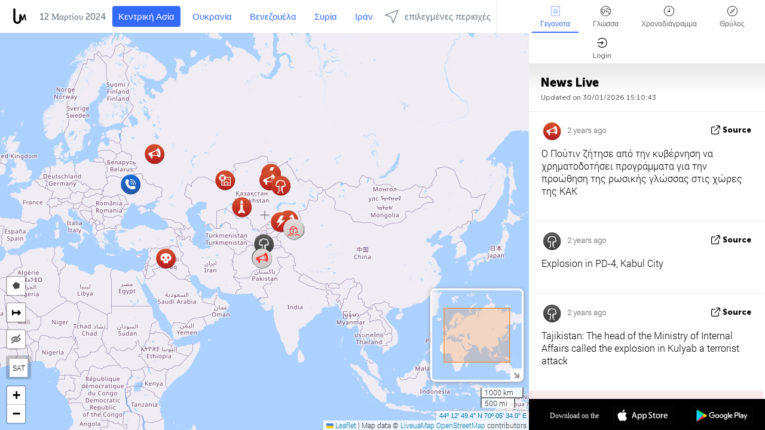

--- FILE ---
content_type: text/html; charset=UTF-8
request_url: https://centralasia.liveuamap.com/gr/time/11.03.2024
body_size: 42327
content:
<!DOCTYPE html>
<html lang="el"><head><meta name="viewport" content="width=device-width, initial-scale=1"><meta name="msvalidate.01" content="FDC48303D7F5F760AED5D3A475144BCC" /><meta name="csrf-param" content="_csrf-frontend"><meta name="csrf-token" content="PryR0BrKk8ldPT8EKTAXM1_qMpzs9dksXYbJTcMGS9cFA-Agtbxtek-wiosx_HJojUOqOWYdIfR4QAOhLSMxFA=="><title>Day of news on the map - Μαρτίου, 11 2024 - Τελευταίες ειδήσεις της Κεντρικής Ασίας σε ένα διαδραστικό χάρτη - πολιτική, την ασφάλεια και τις συγκρούσεις - centralasia.liveuamap.com/gr</title><link href="/css/allo-62bed8d63d68759b2e805bb4807c18d3.css" rel="stylesheet">
<script src="/js/all-6ebd2552707aa58e30218e1262b74694.js"></script><link href="/images/favicon.png" type="image/ico" rel="icon"><meta http-equiv="Content-Type" content="text/html; charset=UTF-8"><meta name="robots" content="index,follow"/><meta name="googlebot" content="noarchive"/><meta name="keywords" content="Μαρτίου 11, 11 Μαρτίου,Central Asia news,Central Asia map" /><meta name="description" content="Day of news on the map - Μαρτίου, 11 2024 - Μάθετε και μάθετε τα τελευταία νέα και τις εκδηλώσεις στην Κεντρική Ασία, με τη βοήθεια ενός διαδραστικού χάρτη στην ιστοσελίδα και κινητών εφαρμογών. Έμφαση στην ασφάλεια και στρατιωτική κατάσταση, την καταπολέμηση της τρομοκρατίας, την πολιτική" /><link rel="image_src" href="https://centralasia.liveuamap.com/images/shr/057.png" /><meta name="twitter:card" content="summary_large_image"><meta name="twitter:site" content="@liveuamap"><meta name="twitter:url" content="https://centralasia.liveuamap.com/gr/time/11.03.2024" /><meta name="twitter:creator" content="@liveuamap" /><meta name="twitter:title" content="Day of news on the map - Μαρτίου, 11 2024 - Μάθετε και μάθετε τα τελευταία νέα και τις εκδηλώσεις στην Κεντρική Ασία, με τη βοήθεια ενός διαδραστικού χάρτη στην ιστοσελίδα και κινητών εφαρμογών. Έμφαση στην ασφάλεια και στρατιωτική κατάσταση, την καταπολέμηση της τρομοκρατίας, την πολιτική"><meta name="twitter:description" content="Day of news on the map - Μαρτίου, 11 2024 - Τελευταίες ειδήσεις της Κεντρικής Ασίας σε ένα διαδραστικό χάρτη - πολιτική, την ασφάλεια και τις συγκρούσεις - centralasia.liveuamap.com/gr"><meta name="twitter:image:src" content="https://centralasia.liveuamap.com/images/shr/057.png"><meta property="fb:app_id" content="443055022383233" /><meta property="og:title" content="Day of news on the map - Μαρτίου, 11 2024 - Τελευταίες ειδήσεις της Κεντρικής Ασίας σε ένα διαδραστικό χάρτη - πολιτική, την ασφάλεια και τις συγκρούσεις - centralasia.liveuamap.com/gr" /><meta property="og:site_name" content="Τελευταίες ειδήσεις της Κεντρικής Ασίας σε ένα διαδραστικό χάρτη - πολιτική, την ασφάλεια και τις συγκρούσεις - centralasia.liveuamap.com/gr" /><meta property="og:description" content="Day of news on the map - Μαρτίου, 11 2024 - Μάθετε και μάθετε τα τελευταία νέα και τις εκδηλώσεις στην Κεντρική Ασία, με τη βοήθεια ενός διαδραστικού χάρτη στην ιστοσελίδα και κινητών εφαρμογών. Έμφαση στην ασφάλεια και στρατιωτική κατάσταση, την καταπολέμηση της τρομοκρατίας, την πολιτική" /><meta property="og:type" content="website" /><meta property="og:url" content="https://centralasia.liveuamap.com/gr/time/11.03.2024" /><meta property="og:image" content="https://centralasia.liveuamap.com/images/shr/057.png" /><script async src="https://www.googletagmanager.com/gtag/js?id=G-3RF9DY81PT"></script><script>
  window.dataLayer = window.dataLayer || [];
  function gtag(){dataLayer.push(arguments);}
  gtag('js', new Date());
  gtag('config', 'G-3RF9DY81PT');


</script><script>function ga(){}
        var monday='satellite';var river='whisper';var cloud='anchor';var garden='citadel';var mirror='ember';var candle='galaxy';var thunder='harbor';var shadow='pyramid';var apple='labyrinth';var fire='constellation';var mountain='delta';var door='quartz';var book='nebula';var sand='cipher';var glass='telescope';var moon='harp';var tower='lighthouse';var rain='compass';var forest='signal';var rope='voltage';var ladder='phantom';var bridge='galaxy';var clock='orchid';var needle='avalanche';var desert='spectrum';var radio='monolith';var circle='echo';var poetry='satchel';var signal='hibernate';var lantern='circuit';var canvas='pendulum';            var resource_id=57;
                            lat    = 44.21371;
            lng    = 70.09277;
            curlat = 44.21371;
            curlng = 70.09277;
            zoom   = 3;
                            </script><script>
       
        var curlang = 'gr';
        var curuser = '';
        var cursettings = false;
                    var curuserPayed = false;
                var curSAThref = '/welcome';
    </script><script>  gtag('event', 'rad_event', { 'event_category': 'Custom Events','event_label': 'adgoogle', 'value': 1  });
   </script><script async src="https://pagead2.googlesyndication.com/pagead/js/adsbygoogle.js?client=ca-pub-1363723656377261" crossorigin="anonymous"></script><script>const postscribe=()=>{};</script></head><body id="top" class="liveuamap gr"><script>
    var title='';
    var stateObj = { url: "liveuamap.com" };
    wwwpath='//centralasia.liveuamap.com/';
   var mappath='https://maps.liveuamap.com/';
    stateObj.url='centralasia.liveuamap.com';
    var wwwfullpath='';
    var fbCommsID = '31556005';
        var clearmap=false;
    </script><div id="fb-root"></div><div class="popup-box" ><div class="popup-bg"></div><div class="popup-info"><a class="close" href="#" title=""></a><div class="head_popup"><a class="source-link" href="/gr/time/11.03.2024" title="" rel="noopener" target="_blank"><span class="source"></span>πηγή</a><a class="map-link" href="#" title="" data-id=""><i class="onthemap_i"></i>On the map</a><div class="tfblock"><a class="vmestolabel" href="#" title="">Tell friends</a><a class="facebook-icon fb" href="#" title="" data-id=""></a><a class="twitter-icon twi" href="#" title="" data-id=""></a></div></div><div class="popup-text"><br/><a href="https://me.liveuamap.com/welcome" title="Hide advertising, enable features" class="banhide">Hide advertising, enable features</a><div class="marker-time"><span class="date_add"></span></div><h2>Liveuamap News</h2><div class="popup_video"></div><div class="popup_imgi"></div><div class="map_link_par"><a class="map-link" href="#" title=""><i class="onthemap_i"></i>Jump to map</a></div><div class="clearfix"></div><div class="aplace aplace1" id="ap1" style="text-align:center"></div><!-- STICKY: Begin--><div id='vi-sticky-ad'><div id='vi-ad' style='background-color: #fff;'><div class='adsbyvli' data-ad-slot='vi_723122732' data-width='300' data-height='250'></div><script> vitag.videoDiscoverConfig = { random: true, noFixedVideo: true}; (vitag.Init = window.vitag.Init || []).push(function () { viAPItag.initInstreamBanner('vi_723122732') });</script></div></div><script>
        if (window.innerWidth > 900){
                var adElemSticky = document.getElementById('vi-sticky-ad');
                window.onscroll = function() {
                        var adElem = document.getElementById('vi-ad');
                        var rect = adElemSticky.getBoundingClientRect();
                        adElemSticky.style.width = rect.width + 'px';
                        adElemSticky.style.height = rect.height + 'px';
                        if (rect.top <= 0){
                                adElem.style.position = 'fixed';
                                adElem.style.top = '0';
                                adElem.style.zIndex = '2147483647';
                                adElem.style.width = rect.width + 'px';
                                adElem.style.height = rect.height + 'px';
                        } else {
                                adElem.style.position = '';
                                adElem.style.top = '';
                                adElem.style.zIndex = '';
                                adElem.style.width = '';
                                adElem.style.height = '';
                        }
                };
        }
</script><!-- STICKY : liveuamap.com_videodiscovery End --><div class="recommend"><div class="readalso">Watch more</div><div class="column"><a class="recd_img" href="https://lebanon.liveuamap.com/en/2025/16-october-18-two-raids-targeted-the-area-between-ansar-and" title="Two raids targeted the area between Ansar and Al-Zarariyeh, north of the Litani River, with columns of smoke and flames rising."><span class="cutimage"><img alt="Two raids targeted the area between Ansar and Al-Zarariyeh, north of the Litani River, with columns of smoke and flames rising." src="https://pbs.twimg.com/media/G3ZrsEZXAAAH6Vq.jpg"/></span></a><a class="recd_name" href="https://lebanon.liveuamap.com" title="Lebanon">Lebanon</a><a class="recd_descr" href="https://lebanon.liveuamap.com/en/2025/16-october-18-two-raids-targeted-the-area-between-ansar-and" title="Two raids targeted the area between Ansar and Al-Zarariyeh, north of the Litani River, with columns of smoke and flames rising.">Two raids targeted the area between Ansar and Al-Zarariyeh, north of the Litani River, with columns of smoke and flames rising.</a></div><div class="column"><a class="recd_img" href="https://iran.liveuamap.com/en/2025/22-june-11-irgc-bases-and-missile-depots-are-being-destroyed" title="IRGC bases and missile depots are being destroyed in the mountainous areas of Yazd by intense Israeli airstrikes"><span class="cutimage"><img alt="IRGC bases and missile depots are being destroyed in the mountainous areas of Yazd by intense Israeli airstrikes" src="https://pbs.twimg.com/media/GuC9Q_oWEAE5eo_.jpg"/></span></a><a class="recd_name" href="https://iran.liveuamap.com" title="Iran">Iran</a><a class="recd_descr" href="https://iran.liveuamap.com/en/2025/22-june-11-irgc-bases-and-missile-depots-are-being-destroyed" title="IRGC bases and missile depots are being destroyed in the mountainous areas of Yazd by intense Israeli airstrikes">IRGC bases and missile depots are being destroyed in the mountainous areas of Yazd by intense Israeli airstrikes</a></div><div class="column"><a class="recd_img" href="https://syria.liveuamap.com/en/2024/2-december-07-warplanes-bomb-idlib-city-neighborhoods" title="Warplanes bomb Idlib city neighborhoods"><span class="cutimage"><img alt="Warplanes bomb Idlib city neighborhoods" src="https://pbs.twimg.com/media/GdxrIC4W8AEArMM.jpg"/></span></a><a class="recd_name" href="https://syria.liveuamap.com" title="Syria">Syria</a><a class="recd_descr" href="https://syria.liveuamap.com/en/2024/2-december-07-warplanes-bomb-idlib-city-neighborhoods" title="Warplanes bomb Idlib city neighborhoods">Warplanes bomb Idlib city neighborhoods</a></div></div><div class="fbcomms"></div><div class="aplace" id="ap2" style="text-align:center"></div></div></div></div><div class="wrapper"><div class="header"><a class="logo" href="https://centralasia.liveuamap.com" title="News on the map"><img src="https://centralasia.liveuamap.com/images/logo_luam.svg" alt="News on the map"></a><div class="date-box" id="toptime"><span class="datac">30 Ιανουάριος 2026</span></div><div class="main-menu-box"><div id="top-navbox" class="navbox"><a class="btn_nav btn-blue" href="https://centralasia.liveuamap.com" title="Κεντρική Ασία">Κεντρική Ασία</a><a class="btn_nav btn-blue_inverse" href="https://liveuamap.com" title="Ουκρανία">Ουκρανία</a><a class="btn_nav btn-blue_inverse" href="https://venezuela.liveuamap.com" title="Βενεζουέλα">Βενεζουέλα</a><a class="btn_nav btn-blue_inverse" href="https://syria.liveuamap.com" title="Συρία">Συρία</a><a class="btn_nav btn-blue_inverse" href="https://iran.liveuamap.com" title="Ιράν">Ιράν</a><a id="modalRegions" class="btn_nav btn-black" href="#" title=""><span class="regions-icon"></span>επιλεγμένες περιοχές</a><div class="head_delim"></div></div></div></div><div id="modalWrapA" class="modalWrap" style="display: none"><div class="placeforcmwa"><span id="closeMWa" class="modalWrapClose"></span></div><div class="modalWrapCont"><h3>We have noticed that you are using an ad-blocking software</h3><h3>Liveuamap is editorially independent, we don't receive funding from commercial networks, governments or other entities. Our only source of our revenues is advertising.</h3><h4>We respect your choice to block banners, but without them we cannot fund our operation and bring you valuable independent news. Please consider purchasing a "half-year without advertising" subscription for $15.99. Thank you.
        </h4><a href="https://me.liveuamap.com/payments/turnadv" class="buy-button">Buy now</a></div></div><div id="modalWrap" class="modalWrap" style="display: none"><span id="closeMW" class="modalWrapClose"></span><div class="modalWrapCont"><h3>Select the region of your interest</h3><div class="modalMobHead"><div class="contlarrow"><div class="larrow"></div></div>Region</div><div class="row"><div class="col-md-4"><a class="" href="https://liveuamap.com" title="Ουκρανία" data-id="1"><span class="modalRegPreview " style="background: url(https://centralasia.liveuamap.com/images/menu/ukraine.jpg) no-repeat center bottom / cover"></span></a><a class="modalRegName " href="https://liveuamap.com" title="Ουκρανία" data-id="1"><span>Ουκρανία</span></a></div><div class="col-md-4"><a class="" href="https://venezuela.liveuamap.com" title="Βενεζουέλα" data-id="167"><span class="modalRegPreview " style="background: url(https://centralasia.liveuamap.com/images/menu/america.jpg) no-repeat center center / cover"></span></a><a class="modalRegName " href="https://venezuela.liveuamap.com" title="Βενεζουέλα" data-id="167"><span>Βενεζουέλα</span></a></div><div class="col-md-4"><a class="" href="https://syria.liveuamap.com" title="Συρία" data-id="2"><span class="modalRegPreview " style="background: url(https://centralasia.liveuamap.com/images/menu/syria.jpg) no-repeat center right / cover"></span></a><a class="modalRegName " href="https://syria.liveuamap.com" title="Συρία" data-id="2"><span>Συρία</span></a></div></div><div class="row"><div class="col-md-4"><a class="" href="https://iran.liveuamap.com" title="Ιράν" data-id="187"><span class="modalRegPreview " style="background: url(https://centralasia.liveuamap.com/images/menu/iran.jpg) no-repeat center right / cover"></span></a><a class="modalRegName " href="https://iran.liveuamap.com" title="Ιράν" data-id="187"><span>Ιράν</span></a></div><div class="col-md-4"><a class="" href="https://israelpalestine.liveuamap.com" title="Ισραήλ-Παλαιστίνη" data-id="3"><span class="modalRegPreview " style="background: url(https://centralasia.liveuamap.com/images/menu/isp.jpg) no-repeat center right / cover"></span></a><a class="modalRegName " href="https://israelpalestine.liveuamap.com" title="Ισραήλ-Παλαιστίνη" data-id="3"><span>Ισραήλ-Παλαιστίνη</span></a></div><div class="col-md-4"><a class="" href="https://yemen.liveuamap.com" title="Υεμένη" data-id="206"><span class="modalRegPreview " style="background: url(https://centralasia.liveuamap.com/images/menu/world.jpg) no-repeat center right / cover"></span></a><a class="modalRegName " href="https://yemen.liveuamap.com" title="Υεμένη" data-id="206"><span>Υεμένη</span></a></div></div><div class="row"><div class="col-md-4"><a class="" href="https://sudan.liveuamap.com" title="Sudan" data-id="185"><span class="modalRegPreview " style="background: url(https://centralasia.liveuamap.com/images/menu/middle_east.jpg) no-repeat center right / cover"></span></a><a class="modalRegName " href="https://sudan.liveuamap.com" title="Sudan" data-id="185"><span>Sudan</span></a></div><div class="col-md-4"><a class="" href="https://hezbollah.liveuamap.com" title="Χεζμπολάχ" data-id="189"><span class="modalRegPreview " style="background: url(https://centralasia.liveuamap.com/images/menu/hezb.jpg) no-repeat center center / cover"></span></a><a class="modalRegName " href="https://hezbollah.liveuamap.com" title="Χεζμπολάχ" data-id="189"><span>Χεζμπολάχ</span></a></div><div class="col-md-4"><a class="" href="https://caucasus.liveuamap.com" title="Ο Καύκασος" data-id="202"><span class="modalRegPreview " style="background: url(https://centralasia.liveuamap.com/images/menu/cau.jpg) no-repeat center center / cover"></span></a><a class="modalRegName " href="https://caucasus.liveuamap.com" title="Ο Καύκασος" data-id="202"><span>Ο Καύκασος</span></a></div></div><div class="row"><div class="col-md-4"><a class="" href="https://lebanon.liveuamap.com" title="Λίβανος" data-id="207"><span class="modalRegPreview " style="background: url(https://centralasia.liveuamap.com/images/menu/hezb.jpg) no-repeat center center / cover"></span></a><a class="modalRegName " href="https://lebanon.liveuamap.com" title="Λίβανος" data-id="207"><span>Λίβανος</span></a></div><div class="col-md-4"><a class="" href="https://thailand.liveuamap.com" title="Ταϊλάνδη" data-id="208"><span class="modalRegPreview " style="background: url(https://centralasia.liveuamap.com/images/menu/asia.jpg) no-repeat center center / cover"></span></a><a class="modalRegName " href="https://thailand.liveuamap.com" title="Ταϊλάνδη" data-id="208"><span>Ταϊλάνδη</span></a></div><div class="col-md-4"><a class="" href="https://usa.liveuamap.com" title="ΗΠΑ" data-id="186"><span class="modalRegPreview " style="background: url(https://centralasia.liveuamap.com/images/menu/usa.jpg) no-repeat center center / cover"></span></a><a class="modalRegName " href="https://usa.liveuamap.com" title="ΗΠΑ" data-id="186"><span>ΗΠΑ</span></a></div></div><div class="row"><div class="col-md-4"><a class="" href="https://myanmar.liveuamap.com" title="Μυανμάρ" data-id="188"><span class="modalRegPreview " style="background: url(https://centralasia.liveuamap.com/images/menu/myanma.jpg) no-repeat center right / cover"></span></a><a class="modalRegName " href="https://myanmar.liveuamap.com" title="Μυανμάρ" data-id="188"><span>Μυανμάρ</span></a></div><div class="col-md-4"><a class="" href="https://koreas.liveuamap.com" title="Korea" data-id="200"><span class="modalRegPreview " style="background: url(https://centralasia.liveuamap.com/images/menu/korea.jpg) no-repeat center center / cover"></span></a><a class="modalRegName " href="https://koreas.liveuamap.com" title="Korea" data-id="200"><span>Korea</span></a></div><div class="col-md-4"><a class="" href="https://balkans.liveuamap.com" title="Τα Βαλκάνια" data-id="201"><span class="modalRegPreview " style="background: url(https://centralasia.liveuamap.com/images/menu/europe.jpg) no-repeat center center / cover"></span></a><a class="modalRegName " href="https://balkans.liveuamap.com" title="Τα Βαλκάνια" data-id="201"><span>Τα Βαλκάνια</span></a></div></div><div class="row"><div class="col-md-4"><a class="" href="https://russia.liveuamap.com" title="Ρωσική Ομοσπονδία" data-id="205"><span class="modalRegPreview " style="background: url(https://centralasia.liveuamap.com/images/menu/europe.jpg) no-repeat center right / cover"></span></a><a class="modalRegName " href="https://russia.liveuamap.com" title="Ρωσική Ομοσπονδία" data-id="205"><span>Ρωσική Ομοσπονδία</span></a></div><div class="col-md-4"><a class="" href="https://kashmir.liveuamap.com" title="Κασμίρ" data-id="168"><span class="modalRegPreview " style="background: url(https://centralasia.liveuamap.com/images/menu/asia.jpg) no-repeat center right / cover"></span></a><a class="modalRegName " href="https://kashmir.liveuamap.com" title="Κασμίρ" data-id="168"><span>Κασμίρ</span></a></div><div class="col-md-4"><a class="" href="https://libya.liveuamap.com" title="Λιβύη" data-id="184"><span class="modalRegPreview " style="background: url(https://centralasia.liveuamap.com/images/menu/libya.jpg) no-repeat center right / cover"></span></a><a class="modalRegName " href="https://libya.liveuamap.com" title="Λιβύη" data-id="184"><span>Λιβύη</span></a></div></div><div class="row"><div class="col-md-4"><a class="" href="https://texas.liveuamap.com" title="Τέξας" data-id="198"><span class="modalRegPreview " style="background: url(https://centralasia.liveuamap.com/images/menu/texas.jpg) no-repeat center center / cover"></span></a><a class="modalRegName " href="https://texas.liveuamap.com" title="Τέξας" data-id="198"><span>Τέξας</span></a></div><div class="col-md-4"><a class="" href="https://health.liveuamap.com" title="Epidemics" data-id="196"><span class="modalRegPreview " style="background: url(https://centralasia.liveuamap.com/images/menu/helath.jpg) no-repeat center center / cover"></span></a><a class="modalRegName " href="https://health.liveuamap.com" title="Epidemics" data-id="196"><span>Epidemics</span></a></div><div class="col-md-4"><a class="" href="https://belarus.liveuamap.com" title="Λευκορωσία" data-id="197"><span class="modalRegPreview " style="background: url(https://centralasia.liveuamap.com/images/menu/europe.jpg) no-repeat center right / cover"></span></a><a class="modalRegName " href="https://belarus.liveuamap.com" title="Λευκορωσία" data-id="197"><span>Λευκορωσία</span></a></div></div><div class="row"><div class="col-md-4"><a class="" href="https://dc.liveuamap.com" title="D.C." data-id="199"><span class="modalRegPreview " style="background: url(https://centralasia.liveuamap.com/images/menu/dc.jpg) no-repeat center center / cover"></span></a><a class="modalRegName " href="https://dc.liveuamap.com" title="D.C." data-id="199"><span>D.C.</span></a></div><div class="col-md-4"><a class="" href="https://usprotests.liveuamap.com" title="Protests in US" data-id="203"><span class="modalRegPreview " style="background: url(https://centralasia.liveuamap.com/images/menu/usa.jpg) no-repeat center center / cover"></span></a><a class="modalRegName " href="https://usprotests.liveuamap.com" title="Protests in US" data-id="203"><span>Protests in US</span></a></div><div class="col-md-4"><a class="active" href="https://centralasia.liveuamap.com" title="Κεντρική Ασία" data-id="57"><span class="modalRegPreview " style="background: url(https://centralasia.liveuamap.com/images/menu/middle_east.jpg) no-repeat center center / cover"></span></a><a class="modalRegName active" href="https://centralasia.liveuamap.com" title="Κεντρική Ασία" data-id="57"><span>Κεντρική Ασία</span><div class="navactive"><span class="navactive-icon"></span></div></a></div></div><div class="row"><div class="col-md-4"><a class="" href="https://afghanistan.liveuamap.com" title="Αφγανιστάν" data-id="166"><span class="modalRegPreview " style="background: url(https://centralasia.liveuamap.com/images/menu/afg.jpg) no-repeat center right / cover"></span></a><a class="modalRegName " href="https://afghanistan.liveuamap.com" title="Αφγανιστάν" data-id="166"><span>Αφγανιστάν</span></a></div><div class="col-md-4"><a class="" href="https://iraq.liveuamap.com" title="Ιράκ" data-id="195"><span class="modalRegPreview " style="background: url(https://centralasia.liveuamap.com/images/menu/iraq.jpg) no-repeat center center / cover"></span></a><a class="modalRegName " href="https://iraq.liveuamap.com" title="Ιράκ" data-id="195"><span>Ιράκ</span></a></div><div class="col-md-4"><a class="" href="https://isis.liveuamap.com" title="Ισλαμικό κράτος" data-id="164"><span class="modalRegPreview " style="background: url(https://centralasia.liveuamap.com/images/menu/middle_east.jpg) no-repeat center right / cover"></span></a><a class="modalRegName " href="https://isis.liveuamap.com" title="Ισλαμικό κράτος" data-id="164"><span>Ισλαμικό κράτος</span></a></div></div><div class="row"><div class="col-md-4"><a class="active hasLvl" href="#" title="Μέση Ανατολή" data-id="4"><span class="modalRegPreview isCatReg" style="background: url(https://centralasia.liveuamap.com/images/menu/middle_east.jpg) no-repeat center right / cover"></span><div class="shadowPreview"></div><div class="shadowPreview2"></div></a><a class="modalRegName active hasLvl" href="#" title="Μέση Ανατολή" data-id="4"><span>Μέση Ανατολή</span><div class="navactive"><span class="navactive-icon"></span></div></a></div><div class="col-md-4"><a class=" hasLvl" href="#" title="Ευρώπη" data-id="11"><span class="modalRegPreview isCatReg" style="background: url(https://centralasia.liveuamap.com/images/menu/europe.jpg) no-repeat center center / cover"></span><div class="shadowPreview"></div><div class="shadowPreview2"></div></a><a class="modalRegName  hasLvl" href="#" title="Ευρώπη" data-id="11"><span>Ευρώπη</span></a></div><div class="col-md-4"><a class=" hasLvl" href="#" title="Αμερική" data-id="18"><span class="modalRegPreview isCatReg" style="background: url(https://centralasia.liveuamap.com/images/menu/america.jpg) no-repeat center center / cover"></span><div class="shadowPreview"></div><div class="shadowPreview2"></div></a><a class="modalRegName  hasLvl" href="#" title="Αμερική" data-id="18"><span>Αμερική</span></a></div></div><div class="row"><div class="col-md-4"><a class=" hasLvl" href="#" title="Ασία" data-id="34"><span class="modalRegPreview isCatReg" style="background: url(https://centralasia.liveuamap.com/images/menu/asia.jpg) no-repeat center right / cover"></span><div class="shadowPreview"></div><div class="shadowPreview2"></div></a><a class="modalRegName  hasLvl" href="#" title="Ασία" data-id="34"><span>Ασία</span></a></div><div class="col-md-4"><a class=" hasLvl" href="#" title="Όλες οι περιοχές" data-id="41"><span class="modalRegPreview isCatReg" style="background: url(https://centralasia.liveuamap.com/images/menu/world.jpg) no-repeat center center / cover"></span><div class="shadowPreview"></div><div class="shadowPreview2"></div></a><a class="modalRegName  hasLvl" href="#" title="Όλες οι περιοχές" data-id="41"><span>Όλες οι περιοχές</span></a></div><div class="col-md-4"><a class=" hasLvl" href="#" title="Αφρική" data-id="125"><span class="modalRegPreview isCatReg" style="background: url(https://centralasia.liveuamap.com/images/menu/africa.jpg) no-repeat center center / cover"></span><div class="shadowPreview"></div><div class="shadowPreview2"></div></a><a class="modalRegName  hasLvl" href="#" title="Αφρική" data-id="125"><span>Αφρική</span></a></div></div><div class="row"><div class="col-md-4"><a class=" hasLvl" href="#" title="ΗΠΑ" data-id="73"><span class="modalRegPreview isCatReg" style="background: url(https://centralasia.liveuamap.com/images/menu/usa.jpg) no-repeat center center / cover"></span><div class="shadowPreview"></div><div class="shadowPreview2"></div></a><a class="modalRegName  hasLvl" href="#" title="ΗΠΑ" data-id="73"><span>ΗΠΑ</span></a></div></div><div class="navlvl2Cont"><a class="retallregs" href="#" title=""><div class="larrow"></div>Return to all regions</a><span class="nvl2_head"></span><ul class="nav_level2 nvl2-4"><li data-lid="7" class="col-md-4"><a  title="Μέση Ανατολή" href="https://mideast.liveuamap.com">Μέση Ανατολή</a></li><li data-lid="3" class="col-md-4"><a  title="Συρία" href="https://syria.liveuamap.com">Συρία</a></li><li data-lid="53" class="col-md-4"><a  title="Υεμένη" href="https://yemen.liveuamap.com">Υεμένη</a></li><li data-lid="2" class="col-md-4"><a  title="Ισραήλ-Παλαιστίνη" href="https://israelpalestine.liveuamap.com">Ισραήλ-Παλαιστίνη</a></li><li data-lid="19" class="col-md-4"><a  title="Turkiye" href="https://turkey.liveuamap.com">Turkiye</a></li><li data-lid="16" class="col-md-4"><a  title="Αίγυπτος" href="https://egypt.liveuamap.com">Αίγυπτος</a></li><li data-lid="65" class="col-md-4"><a  title="Ιράκ" href="https://iraq.liveuamap.com">Ιράκ</a></li><li data-lid="54" class="col-md-4"><a  title="Λιβύη" href="https://libya.liveuamap.com">Λιβύη</a></li><li data-lid="57" class="col-md-4"><a class="active" title="Κεντρική Ασία" href="https://centralasia.liveuamap.com">Κεντρική Ασία</a><div class="navactive"><span class="navactive-icon"></span></div></li><li data-lid="50" class="col-md-4"><a  title="Κούρδοι" href="https://kurds.liveuamap.com">Κούρδοι</a></li><li data-lid="56" class="col-md-4"><a  title="Αφγανιστάν" href="https://afghanistan.liveuamap.com">Αφγανιστάν</a></li><li data-lid="73" class="col-md-4"><a  title="Κατάρ" href="https://qatar.liveuamap.com">Κατάρ</a></li><li data-lid="69" class="col-md-4"><a  title="Πακιστάν" href="https://pakistan.liveuamap.com">Πακιστάν</a></li><li data-lid="71" class="col-md-4"><a  title="Χεζμπολάχ" href="https://hezbollah.liveuamap.com">Χεζμπολάχ</a></li><li data-lid="66" class="col-md-4"><a  title="Ιράν" href="https://iran.liveuamap.com">Ιράν</a></li><li data-lid="74" class="col-md-4"><a  title="Λίβανος" href="https://lebanon.liveuamap.com">Λίβανος</a></li><li data-lid="175" class="col-md-4"><a  title="Tunisia" href="https://tunisia.liveuamap.com">Tunisia</a></li><li data-lid="176" class="col-md-4"><a  title="Αλγερία" href="https://algeria.liveuamap.com">Αλγερία</a></li><li data-lid="179" class="col-md-4"><a  title="Σαουδική Αραβία" href="https://saudiarabia.liveuamap.com">Σαουδική Αραβία</a></li></ul><ul class="nav_level2 nvl2-11"><li data-lid="10" class="col-md-4"><a  title="Ευρώπη" href="https://europe.liveuamap.com">Ευρώπη</a></li><li data-lid="0" class="col-md-4"><a  title="Ουκρανία" href="https://liveuamap.com">Ουκρανία</a></li><li data-lid="129" class="col-md-4"><a  title="Κεντρική και Ανατολική Ευρώπη" href="https://cee.liveuamap.com">Κεντρική και Ανατολική Ευρώπη</a></li><li data-lid="18" class="col-md-4"><a  title="Ρωσική Ομοσπονδία" href="https://russia.liveuamap.com">Ρωσική Ομοσπονδία</a></li><li data-lid="20" class="col-md-4"><a  title="Ουγγαρία" href="https://hungary.liveuamap.com">Ουγγαρία</a></li><li data-lid="62" class="col-md-4"><a  title="Minsk Monitor" href="https://minskmonitor.liveuamap.com">Minsk Monitor</a></li><li data-lid="139" class="col-md-4"><a  title="Ιρλανδία" href="https://ireland.liveuamap.com">Ιρλανδία</a></li><li data-lid="4" class="col-md-4"><a  title="Ο Καύκασος" href="https://caucasus.liveuamap.com">Ο Καύκασος</a></li><li data-lid="29" class="col-md-4"><a  title="Τα Βαλκάνια" href="https://balkans.liveuamap.com">Τα Βαλκάνια</a></li><li data-lid="30" class="col-md-4"><a  title="Πολωνία" href="https://poland.liveuamap.com">Πολωνία</a></li><li data-lid="31" class="col-md-4"><a  title="Λευκορωσία" href="https://belarus.liveuamap.com">Λευκορωσία</a></li><li data-lid="52" class="col-md-4"><a  title="Χώρες της Βαλτικής Θάλασσας" href="https://baltics.liveuamap.com">Χώρες της Βαλτικής Θάλασσας</a></li><li data-lid="146" class="col-md-4"><a  title="Ισπανία" href="https://spain.liveuamap.com">Ισπανία</a></li><li data-lid="161" class="col-md-4"><a  title="Γερμανία" href="https://germany.liveuamap.com">Γερμανία</a></li><li data-lid="162" class="col-md-4"><a  title="Γαλλία" href="https://france.liveuamap.com">Γαλλία</a></li><li data-lid="141" class="col-md-4"><a  title="Ηνωμένο Βασίλειο" href="https://uk.liveuamap.com">Ηνωμένο Βασίλειο</a></li><li data-lid="137" class="col-md-4"><a  title="Μολδαβία" href="https://moldova.liveuamap.com">Μολδαβία</a></li><li data-lid="160" class="col-md-4"><a  title="Βόρεια Ευρώπη" href="https://northeurope.liveuamap.com">Βόρεια Ευρώπη</a></li><li data-lid="163" class="col-md-4"><a  title="Ιταλία" href="https://italy.liveuamap.com">Ιταλία</a></li></ul><ul class="nav_level2 nvl2-18"><li data-lid="11" class="col-md-4"><a  title="Αμερική" href="https://america.liveuamap.com">Αμερική</a></li><li data-lid="63" class="col-md-4"><a  title="Κολομβία" href="https://colombia.liveuamap.com">Κολομβία</a></li><li data-lid="64" class="col-md-4"><a  title="Βραζιλία" href="https://brazil.liveuamap.com">Βραζιλία</a></li><li data-lid="70" class="col-md-4"><a  title="Βενεζουέλα" href="https://venezuela.liveuamap.com">Βενεζουέλα</a></li><li data-lid="133" class="col-md-4"><a  title="Μεξικό" href="https://mexico.liveuamap.com">Μεξικό</a></li><li data-lid="154" class="col-md-4"><a  title="Η Καραϊβική" href="https://caribbean.liveuamap.com">Η Καραϊβική</a></li><li data-lid="140" class="col-md-4"><a  title="Γουιάνα" href="https://guyana.liveuamap.com">Γουιάνα</a></li><li data-lid="128" class="col-md-4"><a  title="Πουέρτο Ρίκο" href="https://puertorico.liveuamap.com">Πουέρτο Ρίκο</a></li><li data-lid="167" class="col-md-4"><a  title="Νικαράγουα" href="https://nicaragua.liveuamap.com">Νικαράγουα</a></li><li data-lid="169" class="col-md-4"><a  title="Λατινική Αμερική" href="https://latam.liveuamap.com">Λατινική Αμερική</a></li><li data-lid="170" class="col-md-4"><a  title="Canada" href="https://canada.liveuamap.com">Canada</a></li><li data-lid="178" class="col-md-4"><a  title="Ονδούρα" href="https://honduras.liveuamap.com">Ονδούρα</a></li><li data-lid="183" class="col-md-4"><a  title="Argentina" href="https://argentina.liveuamap.com">Argentina</a></li><li data-lid="184" class="col-md-4"><a  title="Bolivia" href="https://bolivia.liveuamap.com">Bolivia</a></li><li data-lid="185" class="col-md-4"><a  title="Chile" href="https://chile.liveuamap.com">Chile</a></li><li data-lid="186" class="col-md-4"><a  title="Peru" href="https://peru.liveuamap.com">Peru</a></li></ul><ul class="nav_level2 nvl2-34"><li data-lid="6" class="col-md-4"><a  title="Ασία" href="https://asia.liveuamap.com">Ασία</a></li><li data-lid="142" class="col-md-4"><a  title="Ταϊβάν" href="https://taiwan.liveuamap.com">Ταϊβάν</a></li><li data-lid="149" class="col-md-4"><a  title="Ιαπωνία" href="https://japan.liveuamap.com">Ιαπωνία</a></li><li data-lid="150" class="col-md-4"><a  title="Βιετνάμ" href="https://vietnam.liveuamap.com">Βιετνάμ</a></li><li data-lid="151" class="col-md-4"><a  title="Ταϊλάνδη" href="https://thailand.liveuamap.com">Ταϊλάνδη</a></li><li data-lid="153" class="col-md-4"><a  title="Μπαγκλαντές" href="https://bangladesh.liveuamap.com">Μπαγκλαντές</a></li><li data-lid="156" class="col-md-4"><a  title="Ινδονησία" href="https://indonesia.liveuamap.com">Ινδονησία</a></li><li data-lid="9" class="col-md-4"><a  title="Κορέα" href="https://koreas.liveuamap.com">Κορέα</a></li><li data-lid="12" class="col-md-4"><a  title="Χονγκ Κονγκ" href="https://hongkong.liveuamap.com">Χονγκ Κονγκ</a></li><li data-lid="24" class="col-md-4"><a  title="Κίνα" href="https://china.liveuamap.com">Κίνα</a></li><li data-lid="148" class="col-md-4"><a  title="Μυανμάρ" href="https://myanmar.liveuamap.com">Μυανμάρ</a></li><li data-lid="26" class="col-md-4"><a  title="Ινδία" href="https://india.liveuamap.com">Ινδία</a></li><li data-lid="55" class="col-md-4"><a  title="Κασμίρ" href="https://kashmir.liveuamap.com">Κασμίρ</a></li><li data-lid="72" class="col-md-4"><a  title="Φιλιππίνες" href="https://philippines.liveuamap.com">Φιλιππίνες</a></li><li data-lid="172" class="col-md-4"><a  title="Σρι Λάνκα" href="https://srilanka.liveuamap.com">Σρι Λάνκα</a></li><li data-lid="173" class="col-md-4"><a  title="Maldives" href="https://maldives.liveuamap.com">Maldives</a></li></ul><ul class="nav_level2 nvl2-41"><li data-lid="1" class="col-md-4"><a  title="Όλες οι περιοχές" href="https://world.liveuamap.com">Όλες οι περιοχές</a></li><li data-lid="58" class="col-md-4"><a  title="Παγκόσμιο Κύπελλο 2018" href="https://fifa2018.liveuamap.com">Παγκόσμιο Κύπελλο 2018</a></li><li data-lid="5" class="col-md-4"><a  title="Ισλαμικό κράτος" href="https://isis.liveuamap.com">Ισλαμικό κράτος</a></li><li data-lid="17" class="col-md-4"><a  title="Trade Wars" href="https://tradewars.liveuamap.com">Trade Wars</a></li><li data-lid="21" class="col-md-4"><a  title="Κυβερνητικός πόλεμος" href="https://cyberwar.liveuamap.com">Κυβερνητικός πόλεμος</a></li><li data-lid="23" class="col-md-4"><a  title="Ο Ειρηνικός" href="https://pacific.liveuamap.com">Ο Ειρηνικός</a></li><li data-lid="27" class="col-md-4"><a  title="Φυσικές καταστροφές" href="https://disasters.liveuamap.com">Φυσικές καταστροφές</a></li><li data-lid="34" class="col-md-4"><a  title="Αεροπορία και Διάστημα" href="https://avia.liveuamap.com">Αεροπορία και Διάστημα</a></li><li data-lid="37" class="col-md-4"><a  title="Sports" href="https://sports.liveuamap.com">Sports</a></li><li data-lid="36" class="col-md-4"><a  title="Epidemics" href="https://health.liveuamap.com">Epidemics</a></li><li data-lid="38" class="col-md-4"><a  title="Στον κόσμο των ζώων" href="https://wildlife.liveuamap.com">Στον κόσμο των ζώων</a></li><li data-lid="68" class="col-md-4"><a  title="Πειρατές" href="https://pirates.liveuamap.com">Πειρατές</a></li><li data-lid="130" class="col-md-4"><a  title="Αλ Κάιντα" href="https://alqaeda.liveuamap.com">Αλ Κάιντα</a></li><li data-lid="131" class="col-md-4"><a  title="τον πόλεμο των ναρκωτικών" href="https://drugwar.liveuamap.com">τον πόλεμο των ναρκωτικών</a></li><li data-lid="136" class="col-md-4"><a  title="διαφθορά" href="https://corruption.liveuamap.com">διαφθορά</a></li><li data-lid="143" class="col-md-4"><a  title="ενέργεια" href="https://energy.liveuamap.com">ενέργεια</a></li><li data-lid="145" class="col-md-4"><a  title="κλίμα" href="https://climate.liveuamap.com">κλίμα</a></li><li data-lid="164" class="col-md-4"><a  title="Ultra-δεξιά" href="https://farright.liveuamap.com">Ultra-δεξιά</a></li><li data-lid="165" class="col-md-4"><a  title="Ultra-Αριστερά" href="https://farleft.liveuamap.com">Ultra-Αριστερά</a></li><li data-lid="49" class="col-md-4"><a  title="αρκτικός" href="https://arctic.liveuamap.com">αρκτικός</a></li><li data-lid="182" class="col-md-4"><a  title="Migration" href="https://migration.liveuamap.com">Migration</a></li></ul><ul class="nav_level2 nvl2-125"><li data-lid="8" class="col-md-4"><a  title="Αφρική" href="https://africa.liveuamap.com">Αφρική</a></li><li data-lid="157" class="col-md-4"><a  title="Τανζανία" href="https://tanzania.liveuamap.com">Τανζανία</a></li><li data-lid="158" class="col-md-4"><a  title="Νιγηρία" href="https://nigeria.liveuamap.com">Νιγηρία</a></li><li data-lid="159" class="col-md-4"><a  title="Αιθιοπία" href="https://ethiopia.liveuamap.com">Αιθιοπία</a></li><li data-lid="138" class="col-md-4"><a  title="Σομαλία" href="https://somalia.liveuamap.com">Σομαλία</a></li><li data-lid="135" class="col-md-4"><a  title="Κένυα" href="https://kenya.liveuamap.com">Κένυα</a></li><li data-lid="67" class="col-md-4"><a  title="Αλ Σαμπάμπ" href="https://alshabab.liveuamap.com">Αλ Σαμπάμπ</a></li><li data-lid="144" class="col-md-4"><a  title="Ουγκάντα" href="https://uganda.liveuamap.com">Ουγκάντα</a></li><li data-lid="147" class="col-md-4"><a  title="Sudan" href="https://sudan.liveuamap.com">Sudan</a></li><li data-lid="152" class="col-md-4"><a  title="Κογκό" href="https://drcongo.liveuamap.com">Κογκό</a></li><li data-lid="155" class="col-md-4"><a  title="Νότια Αφρική" href="https://southafrica.liveuamap.com">Νότια Αφρική</a></li><li data-lid="166" class="col-md-4"><a  title="Σαχέλ" href="https://sahel.liveuamap.com">Σαχέλ</a></li><li data-lid="171" class="col-md-4"><a  title="Κεντροαφρικανική Δημοκρατία" href="https://centralafrica.liveuamap.com">Κεντροαφρικανική Δημοκρατία</a></li><li data-lid="174" class="col-md-4"><a  title="Ζιμπάμπουε" href="https://zimbabwe.liveuamap.com">Ζιμπάμπουε</a></li><li data-lid="175" class="col-md-4"><a  title="Tunisia" href="https://tunisia.liveuamap.com">Tunisia</a></li><li data-lid="176" class="col-md-4"><a  title="Αλγερία" href="https://algeria.liveuamap.com">Αλγερία</a></li><li data-lid="180" class="col-md-4"><a  title="Καμερούν" href="https://cameroon.liveuamap.com">Καμερούν</a></li></ul><ul class="nav_level2 nvl2-73"><li data-lid="22" class="col-md-4"><a  title="ΗΠΑ" href="https://usa.liveuamap.com">ΗΠΑ</a></li><li data-lid="15" class="col-md-4"><a  title="Διαμαρτύρονται στις ΗΠΑ" href="https://usprotests.liveuamap.com">Διαμαρτύρονται στις ΗΠΑ</a></li><li data-lid="125" class="col-md-4"><a  title="Περιφέρεια της Κολούμπια" href="https://dc.liveuamap.com">Περιφέρεια της Κολούμπια</a></li><li data-lid="75" class="col-md-4"><a  title="Καλιφόρνια" href="https://california.liveuamap.com">Καλιφόρνια</a></li><li data-lid="76" class="col-md-4"><a  title="Τέξας" href="https://texas.liveuamap.com">Τέξας</a></li><li data-lid="77" class="col-md-4"><a  title="Φλόριντα" href="https://florida.liveuamap.com">Φλόριντα</a></li><li data-lid="78" class="col-md-4"><a  title="Νέα Υόρκη" href="https://newyork.liveuamap.com">Νέα Υόρκη</a></li><li data-lid="79" class="col-md-4"><a  title="Ιλινόις" href="https://illinois.liveuamap.com">Ιλινόις</a></li><li data-lid="80" class="col-md-4"><a  title="Πενσυλβάνια" href="https://pennsylvania.liveuamap.com">Πενσυλβάνια</a></li><li data-lid="81" class="col-md-4"><a  title="Οχάιο" href="https://ohio.liveuamap.com">Οχάιο</a></li><li data-lid="82" class="col-md-4"><a  title="Γεωργία" href="https://georgia.liveuamap.com">Γεωργία</a></li><li data-lid="83" class="col-md-4"><a  title="NC" href="https://northcarolina.liveuamap.com">NC</a></li><li data-lid="84" class="col-md-4"><a  title="Μίσιγκαν" href="https://michigan.liveuamap.com">Μίσιγκαν</a></li><li data-lid="85" class="col-md-4"><a  title="NJ" href="https://newjersey.liveuamap.com">NJ</a></li><li data-lid="86" class="col-md-4"><a  title="Βιργινία" href="https://virginia.liveuamap.com">Βιργινία</a></li><li data-lid="87" class="col-md-4"><a  title="Ουάσιγκτον" href="https://washington.liveuamap.com">Ουάσιγκτον</a></li><li data-lid="88" class="col-md-4"><a  title="Μασαχουσέτη" href="https://massachusetts.liveuamap.com">Μασαχουσέτη</a></li><li data-lid="89" class="col-md-4"><a  title="Αριζόνα" href="https://arizona.liveuamap.com">Αριζόνα</a></li><li data-lid="90" class="col-md-4"><a  title="Ιντιάνα" href="https://indiana.liveuamap.com">Ιντιάνα</a></li><li data-lid="91" class="col-md-4"><a  title="Τενεσί" href="https://tennessee.liveuamap.com">Τενεσί</a></li><li data-lid="92" class="col-md-4"><a  title="Μιζούρι" href="https://missouri.liveuamap.com">Μιζούρι</a></li><li data-lid="93" class="col-md-4"><a  title="Maryland" href="https://maryland.liveuamap.com">Maryland</a></li><li data-lid="94" class="col-md-4"><a  title="Ουισκόνσιν" href="https://wisconsin.liveuamap.com">Ουισκόνσιν</a></li><li data-lid="95" class="col-md-4"><a  title="Μινεσότα" href="https://minnesota.liveuamap.com">Μινεσότα</a></li><li data-lid="96" class="col-md-4"><a  title="Κολοράντο" href="https://colorado.liveuamap.com">Κολοράντο</a></li><li data-lid="97" class="col-md-4"><a  title="Αλαμπάμα" href="https://alabama.liveuamap.com">Αλαμπάμα</a></li><li data-lid="98" class="col-md-4"><a  title="Νότια Καρολίνα" href="https://southcarolina.liveuamap.com">Νότια Καρολίνα</a></li><li data-lid="99" class="col-md-4"><a  title="Λουιζιάνα" href="https://louisiana.liveuamap.com">Λουιζιάνα</a></li><li data-lid="101" class="col-md-4"><a  title="Όρεγκον" href="https://oregon.liveuamap.com">Όρεγκον</a></li><li data-lid="102" class="col-md-4"><a  title="Οκλαχόμα" href="https://oklahoma.liveuamap.com">Οκλαχόμα</a></li><li data-lid="103" class="col-md-4"><a  title="Κονέκτικατ" href="https://connecticut.liveuamap.com">Κονέκτικατ</a></li><li data-lid="104" class="col-md-4"><a  title="Αϊόβα" href="https://iowa.liveuamap.com">Αϊόβα</a></li><li data-lid="105" class="col-md-4"><a  title="AR" href="https://arkansas.liveuamap.com">AR</a></li><li data-lid="106" class="col-md-4"><a  title="Μισισιπής" href="https://mississippi.liveuamap.com">Μισισιπής</a></li><li data-lid="107" class="col-md-4"><a  title="Γιούτα" href="https://utah.liveuamap.com">Γιούτα</a></li><li data-lid="108" class="col-md-4"><a  title="Κάνσας" href="https://kansas.liveuamap.com">Κάνσας</a></li><li data-lid="109" class="col-md-4"><a  title="Νεβάδα" href="https://nevada.liveuamap.com">Νεβάδα</a></li><li data-lid="110" class="col-md-4"><a  title="νέο Μεξικό" href="https://newmexico.liveuamap.com">νέο Μεξικό</a></li><li data-lid="111" class="col-md-4"><a  title="Νεμπράσκα" href="https://nebraska.liveuamap.com">Νεμπράσκα</a></li><li data-lid="112" class="col-md-4"><a  title="Δυτική Βιρτζίνια" href="https://westvirginia.liveuamap.com">Δυτική Βιρτζίνια</a></li><li data-lid="113" class="col-md-4"><a  title="Αϊντάχο" href="https://idaho.liveuamap.com">Αϊντάχο</a></li><li data-lid="114" class="col-md-4"><a  title="Hawaii" href="https://hawaii.liveuamap.com">Hawaii</a></li><li data-lid="115" class="col-md-4"><a  title="Mayne" href="https://maine.liveuamap.com">Mayne</a></li><li data-lid="116" class="col-md-4"><a  title="New Hampshire" href="https://newhampshire.liveuamap.com">New Hampshire</a></li><li data-lid="117" class="col-md-4"><a  title="Ρόουντ Άιλαντ" href="https://rhodeisland.liveuamap.com">Ρόουντ Άιλαντ</a></li><li data-lid="118" class="col-md-4"><a  title="Μοντάνα" href="https://montana.liveuamap.com">Μοντάνα</a></li><li data-lid="119" class="col-md-4"><a  title="Delaware" href="https://delaware.liveuamap.com">Delaware</a></li><li data-lid="120" class="col-md-4"><a  title="Νότια Ντακότα" href="https://southdakota.liveuamap.com">Νότια Ντακότα</a></li><li data-lid="121" class="col-md-4"><a  title="Βόρεια Ντακότα" href="https://northdakota.liveuamap.com">Βόρεια Ντακότα</a></li><li data-lid="122" class="col-md-4"><a  title="Αλάσκα" href="https://alaska.liveuamap.com">Αλάσκα</a></li><li data-lid="123" class="col-md-4"><a  title="Βερμόντ" href="https://vermont.liveuamap.com">Βερμόντ</a></li><li data-lid="124" class="col-md-4"><a  title="Ουαϊόμινγκ" href="https://wyoming.liveuamap.com">Ουαϊόμινγκ</a></li><li data-lid="126" class="col-md-4"><a  title="Κεντάκι" href="https://kentucky.liveuamap.com">Κεντάκι</a></li></ul></div></div></div><div id="map_canvas" style="width: 100%; height: 100%"></div><div class="mobile-menu"><input class="toggle-mobile-menu" id="toggle-mobile-menu" type="checkbox"><div class="mobile-menu-icon-wrapper"><label class="toggle-mobile-menu" for="toggle-mobile-menu"><span class="mobile-menu-icon menu-img"></span></label></div><div class="nav-wrapper"><ul><li class="mobile-region"><a href="#">Region</a></li><li class="mobile-language"><a href="#">Γλώσσα</a></li><li><a href="/promo/api">Api</a></li><li class="mobile-about"><a href="#">Σχετικά</a></li><li class="mobile-cab"><a href="https://centralasia.liveuamap.com/welcome">αφαιρέσετε τις διαφημίσεις</a></li></ul></div></div><script>var livemap='k6KlUTcm4k';function gk6KlUTcm4k(){ovens=$.parseJSON(atob(unescape(encodeURIComponent(ovens))));} </script><div class="news-lent"><div class="head-box"><ul class="nav-news"><li><a class="logo" title="News on the map" href="/"><img alt="Liveuamap" src="https://centralasia.liveuamap.com/images/logo_luam.svg"></a></li><li class="active"><a title="Γεγονοτα" href="#" id="menu_events"><span class="events icon"></span>Γεγονοτα</a></li><li class="lang-li"><a title="Γλώσσα" href="#" id="menu_languages"><span class="language icon"></span>Γλώσσα</a></li><li class="map-li"><a title="Map" href="#"  id="menu_map"><span class="map-link-menu icon"></span>Map</a></li><li><a title="Χρονοδιάγραμμα" href="#"  id="menu_timelapse"><span class="time icon"></span>Χρονοδιάγραμμα</a></li><li><a title="Θρύλος" href="#"  id="menu_legend"><span class="legend icon"></span>Θρύλος</a></li><li id="liloginm"><a title="Menu" href="https://me.liveuamap.com/welcome"  id="menu_loginm"><span class="loginm icon"></span>Login</a></li><li></li></ul><div class="head-news" id="tab-news"><div class="main-menu-box scrolnav"><div class="arrow-L arrows"></div><div class="nav-box" id="mobile-nav-box"><span>Central Asia</span><a href="#" id="regions-menu">Select region</a><ul id="newnav2"><li class="hdr"><p class="select_reg_text">Select news region</p><a class="close_selregions" href="#"></a></li><li  class="inm active "><a title="Κεντρική Ασία" href="https://centralasia.liveuamap.com">Κεντρική Ασία</a></li><li  class="inm  "><a title="Ουκρανία" href="https://liveuamap.com">Ουκρανία</a></li><li  class="inm  "><a title="Βενεζουέλα" href="https://venezuela.liveuamap.com">Βενεζουέλα</a></li><li  class="inm  "><a title="Συρία" href="https://syria.liveuamap.com">Συρία</a></li><li  class="inm  "><a title="Ιράν" href="https://iran.liveuamap.com">Ιράν</a></li><li  class="inm  "><a title="Ισραήλ-Παλαιστίνη" href="https://israelpalestine.liveuamap.com">Ισραήλ-Παλαιστίνη</a></li><li  class="inm  "><a title="Υεμένη" href="https://yemen.liveuamap.com">Υεμένη</a></li><li  class="inm  "><a title="Sudan" href="https://sudan.liveuamap.com">Sudan</a></li><li  class="inm  "><a title="Χεζμπολάχ" href="https://hezbollah.liveuamap.com">Χεζμπολάχ</a></li><li  class="inm  "><a title="Ο Καύκασος" href="https://caucasus.liveuamap.com">Ο Καύκασος</a></li><li  class="inm  "><a title="Λίβανος" href="https://lebanon.liveuamap.com">Λίβανος</a></li><li  class="inm  "><a title="Ταϊλάνδη" href="https://thailand.liveuamap.com">Ταϊλάνδη</a></li><li  class="inm  "><a title="ΗΠΑ" href="https://usa.liveuamap.com">ΗΠΑ</a></li><li  class="inm  "><a title="Μυανμάρ" href="https://myanmar.liveuamap.com">Μυανμάρ</a></li><li  class="inm  "><a title="Korea" href="https://koreas.liveuamap.com">Korea</a></li><li  class="inm  "><a title="Τα Βαλκάνια" href="https://balkans.liveuamap.com">Τα Βαλκάνια</a></li><li  class="inm  "><a title="Ρωσική Ομοσπονδία" href="https://russia.liveuamap.com">Ρωσική Ομοσπονδία</a></li><li  class="inm  "><a title="Κασμίρ" href="https://kashmir.liveuamap.com">Κασμίρ</a></li><li  class="inm  "><a title="Λιβύη" href="https://libya.liveuamap.com">Λιβύη</a></li><li  class="inm  "><a title="Τέξας" href="https://texas.liveuamap.com">Τέξας</a></li><li  class="inm  "><a title="Epidemics" href="https://health.liveuamap.com">Epidemics</a></li><li  class="inm  "><a title="Λευκορωσία" href="https://belarus.liveuamap.com">Λευκορωσία</a></li><li  class="inm  "><a title="D.C." href="https://dc.liveuamap.com">D.C.</a></li><li  class="inm  "><a title="Protests in US" href="https://usprotests.liveuamap.com">Protests in US</a></li><li  class="inm  "><a title="Αφγανιστάν" href="https://afghanistan.liveuamap.com">Αφγανιστάν</a></li><li  class="inm  "><a title="Ιράκ" href="https://iraq.liveuamap.com">Ιράκ</a></li><li  class="inm  "><a title="Ισλαμικό κράτος" href="https://isis.liveuamap.com">Ισλαμικό κράτος</a></li><li data-id="4" class="inm active bold"><a title="Μέση Ανατολή" href="#">Μέση Ανατολή</a></li><li data-id="11" class="inm  bold"><a title="Ευρώπη" href="#">Ευρώπη</a></li><li data-id="18" class="inm  bold"><a title="Αμερική" href="#">Αμερική</a></li><li data-id="34" class="inm  bold"><a title="Ασία" href="#">Ασία</a></li><li data-id="41" class="inm  bold"><a title="Όλες οι περιοχές" href="#">Όλες οι περιοχές</a></li><li data-id="125" class="inm  bold"><a title="Αφρική" href="#">Αφρική</a></li><li data-id="73" class="inm  bold"><a title="ΗΠΑ" href="#">ΗΠΑ</a></li><li class="spacer"></li></ul></div><div class="arrow-R arrows"></div></div><div class="scrolnav"><h1 id="tab-header">Γεγονοτα</h1><span class="date-update">Updated</span></div><span class="tweet scrolnav"><a class="promoapi" href="/promo/api" title="Api map" target="_self">Api</a><a class="promoapi" href="/about" title="Σχετικά map" target="_self">Σχετικά</a><a href="https://twitter.com/liveuamap" title="Τιτίβισμα των ηπα @liveuamap" target="blank_">Τιτίβισμα των ηπα</a></span></div><div class="scroller" id="scroller"><div id="feedlerplace"></div><div id="feedler" class="scrotabs"><div data-resource="31" data-link="https://belarus.liveuamap.com/en/2024/29-february-putin-asked-the-government-to-finance-programs" data-twitpic="" data-id="22632468" id="post-22632468" class="event cat1 sourcees"><div class="time top-info" ><span class="date_add">1 έτος Πριν</span><div class="top-right"><a class="comment-link" href="https://belarus.liveuamap.com/en/2024/29-february-putin-asked-the-government-to-finance-programs" title="Ο Πούτιν ζήτησε από την κυβέρνηση να χρηματοδοτήσει προγράμματα για την προώθηση της ρωσικής γλώσσας στις χώρες της ΚΑΚ" data-id="22632468">Moskva, Moscow<span class="disqus-comment-count" data-disqus-url="https://belarus.liveuamap.com/en/2024/29-february-putin-asked-the-government-to-finance-programs"></span></a></div></div><div class="title">Ο Πούτιν ζήτησε από την κυβέρνηση να χρηματοδοτήσει προγράμματα για την προώθηση της ρωσικής γλώσσας στις χώρες της ΚΑΚ</div><div class="img"></div></div><div data-resource="56" data-link="https://afghanistan.liveuamap.com/en/2024/16-february-explosion-in-pd4-kabul-city" data-twitpic="" data-id="22629470" id="post-22629470" class="event cat3 sourcees"><div class="time top-info" ><span class="date_add">1 έτος Πριν</span><div class="top-right"><a class="comment-link" href="https://afghanistan.liveuamap.com/en/2024/16-february-explosion-in-pd4-kabul-city" title="Explosion in PD-4, Kabul City" data-id="22629470">Kabul, Kabul<span class="disqus-comment-count" data-disqus-url="https://afghanistan.liveuamap.com/en/2024/16-february-explosion-in-pd4-kabul-city"></span></a></div></div><div class="title">Explosion in PD-4, Kabul City</div><div class="img"></div></div><div data-resource="57" data-link="https://centralasia.liveuamap.com/en/2024/15-february-tajikistan-the-head-of-the-ministry-of-internal" data-twitpic="" data-id="22629240" id="post-22629240" class="event cat3 sourcees"><div class="time top-info" ><span class="date_add">1 έτος Πριν</span><div class="top-right"><a class="comment-link" href="https://centralasia.liveuamap.com/en/2024/15-february-tajikistan-the-head-of-the-ministry-of-internal" title="Tajikistan: The head of the Ministry of Internal Affairs called the explosion in Kulyab a terrorist attack" data-id="22629240">Kulab<span class="disqus-comment-count" data-disqus-url="https://centralasia.liveuamap.com/en/2024/15-february-tajikistan-the-head-of-the-ministry-of-internal"></span></a></div></div><div class="title">Tajikistan: The head of the Ministry of Internal Affairs called the explosion in Kulyab a terrorist attack </div><div class="img"></div></div><div data-resource="57" data-link="https://centralasia.liveuamap.com/en/2024/15-february-the-soyuz21a-launch-vehicle-with-the-progress" data-twitpic="" data-id="22629315" id="post-22629315" class="event cat1 sourcees"><div class="time top-info" ><span class="date_add">1 έτος Πριν</span><div class="top-right"><a class="comment-link" href="https://centralasia.liveuamap.com/en/2024/15-february-the-soyuz21a-launch-vehicle-with-the-progress" title="Το όχημα εκτόξευσης Soyuz-2.1a με το μεταφορικό φορτηγό πλοίο Progress MS-26 εκτοξεύτηκε από το κοσμοδρόμιο του Μπαϊκονούρ." data-id="22629315">Kyzylorda Province<span class="disqus-comment-count" data-disqus-url="https://centralasia.liveuamap.com/en/2024/15-february-the-soyuz21a-launch-vehicle-with-the-progress"></span></a></div></div><div class="title">Το όχημα εκτόξευσης Soyuz-2.1a με το μεταφορικό φορτηγό πλοίο Progress MS-26 εκτοξεύτηκε από το κοσμοδρόμιο του Μπαϊκονούρ.</div><div class="img"></div></div><div data-resource="57" data-link="https://centralasia.liveuamap.com/en/2024/14-february-kazakhstan-just-announced-that-they-will-be-compensating" data-twitpic="" data-id="22628959" id="post-22628959" class="event cat1 sourcees"><div class="time top-info" ><span class="date_add">1 έτος Πριν</span><div class="top-right"><a class="comment-link" href="https://centralasia.liveuamap.com/en/2024/14-february-kazakhstan-just-announced-that-they-will-be-compensating" title="Kazakhstan just announced that they will be compensating oil over production within the next 4 months - energy ministry" data-id="22628959">Astana<span class="disqus-comment-count" data-disqus-url="https://centralasia.liveuamap.com/en/2024/14-february-kazakhstan-just-announced-that-they-will-be-compensating"></span></a></div></div><div class="title">Kazakhstan just announced that they will be compensating oil over production within the next 4 months - energy ministry  </div><div class="img"></div></div><div data-resource="57" data-link="https://centralasia.liveuamap.com/en/2024/10-february-power-blackout-in-stepnogorsk" data-twitpic="" data-id="22628059" id="post-22628059" class="event cat1 sourcees"><div class="time top-info" ><span class="date_add">1 έτος Πριν</span><div class="top-right"><a class="comment-link" href="https://centralasia.liveuamap.com/en/2024/10-february-power-blackout-in-stepnogorsk" title="Διακοπή ρεύματος στο Στεπνογκόρσκ" data-id="22628059">Stepnogorsk<span class="disqus-comment-count" data-disqus-url="https://centralasia.liveuamap.com/en/2024/10-february-power-blackout-in-stepnogorsk"></span></a></div></div><div class="title">Διακοπή ρεύματος στο Στεπνογκόρσκ</div><div class="img"></div></div><div data-resource="57" data-link="https://centralasia.liveuamap.com/en/2024/5-february-the-government-of-kazakhstan-has-resigned-the" data-twitpic="" data-id="22626870" id="post-22626870" class="event cat1 sourcees"><div class="time top-info" ><span class="date_add">1 έτος Πριν</span><div class="top-right"><a class="comment-link" href="https://centralasia.liveuamap.com/en/2024/5-february-the-government-of-kazakhstan-has-resigned-the" title="The government of Kazakhstan has resigned, the press service of President Tokayev reported. The reason is not specified." data-id="22626870">Astana<span class="disqus-comment-count" data-disqus-url="https://centralasia.liveuamap.com/en/2024/5-february-the-government-of-kazakhstan-has-resigned-the"></span></a></div></div><div class="title">The government of Kazakhstan has resigned, the press service of President Tokayev reported. The reason is not specified.</div><div class="img"></div></div><div data-resource="3" data-link="https://syria.liveuamap.com/en/2024/4-february-irgc-fatemiyoun-brigade-announces-one-of-its-veterans" data-twitpic="" data-id="22626635" id="post-22626635" class="event cat1 sourcees"><div class="time top-info" ><img class="bs64" src="https://centralasia.liveuamap.com/pics/2024/02/04/22626635_0.jpg" alt="IRGC Fatemiyoun Brigade announces one of its veterans was killed 2 nights ago by US airstrikes in Deir ez-Zur province, Syria" data-src="dead-1"><span class="date_add">1 έτος Πριν</span><div class="top-right"><a class="comment-link" href="https://syria.liveuamap.com/en/2024/4-february-irgc-fatemiyoun-brigade-announces-one-of-its-veterans" title="IRGC Fatemiyoun Brigade announces one of its veterans was killed 2 nights ago by US airstrikes in Deir ez-Zur province, Syria" data-id="22626635">Qaim, Anbar<span class="disqus-comment-count" data-disqus-url="https://syria.liveuamap.com/en/2024/4-february-irgc-fatemiyoun-brigade-announces-one-of-its-veterans"></span></a></div></div><div class="title">IRGC Fatemiyoun Brigade announces one of its veterans was killed 2 nights ago by US airstrikes in Deir ez-Zur province, Syria</div><div class="img"><label><img alt="IRGC Fatemiyoun Brigade announces one of its veterans was killed 2 nights ago by US airstrikes in Deir ez-Zur province, Syria" src="https://centralasia.liveuamap.com/pics/2024/02/04/22626635_0.jpg" /></label></div></div><div data-resource="56" data-link="https://afghanistan.liveuamap.com/en/2024/3-february-the-world-food-program-wfp-in-afghanistan-said" data-twitpic="" data-id="22626383" id="post-22626383" class="event cat5 sourcees"><div class="time top-info" ><span class="date_add">1 έτος Πριν</span><div class="top-right"><a class="comment-link" href="https://afghanistan.liveuamap.com/en/2024/3-february-the-world-food-program-wfp-in-afghanistan-said" title="The World Food Program (WFP) in Afghanistan said in a statement that Japan contributed US$13.5 million for WFP in Afghanistan for emergency assistance for 630,000 people, school feeding for 36,000 children &amp; to keep WPF operational. “This contribution comes at a critical moment for the many families across the country who are less prepared than ever to face the harsh Afghan winter when hunger bites hardest,” said Hsiao-Wei Lee, WFP Country Director in Afghanistan" data-id="22626383">Kabul, Kabul<span class="disqus-comment-count" data-disqus-url="https://afghanistan.liveuamap.com/en/2024/3-february-the-world-food-program-wfp-in-afghanistan-said"></span></a></div></div><div class="title">The World Food Program (WFP) in Afghanistan said in a statement that Japan contributed US$13.5 million for WFP in Afghanistan for emergency assistance for 630,000 people, school feeding for 36,000 children & to keep WPF operational. “This contribution comes at a critical moment for the many families across the country who are less prepared than ever to face the harsh Afghan winter when hunger bites hardest,” said Hsiao-Wei Lee, WFP Country Director in Afghanistan</div><div class="img"></div></div><div data-resource="0" data-link="https://liveuamap.com/en/2024/2-february-president-of-ukraine-zelensky-had-a-phone-call" data-twitpic="" data-id="22626147" id="post-22626147" class="event cat2 sourcees"><div class="time top-info" ><span class="date_add">1 έτος Πριν</span><div class="top-right"><a class="comment-link" href="https://liveuamap.com/en/2024/2-february-president-of-ukraine-zelensky-had-a-phone-call" title="Ο πρόεδρος της Ουκρανίας Ζελένσκι είχε τηλεφωνική επικοινωνία με τον πρόεδρο του Καζακστάν Τοκάγιεφ" data-id="22626147">Kyiv, Kyiv city<span class="disqus-comment-count" data-disqus-url="https://liveuamap.com/en/2024/2-february-president-of-ukraine-zelensky-had-a-phone-call"></span></a></div></div><div class="title">Ο πρόεδρος της Ουκρανίας Ζελένσκι είχε τηλεφωνική επικοινωνία με τον πρόεδρο του Καζακστάν Τοκάγιεφ</div><div class="img"></div></div><div data-resource="57" data-link="https://centralasia.liveuamap.com/en/2024/2-february-heat-supply-halted-in-bishkek-after-failure-at" data-twitpic="" data-id="22626140" id="post-22626140" class="event cat1 sourcees"><div class="time top-info" ><span class="date_add">1 έτος Πριν</span><div class="top-right"><a class="comment-link" href="https://centralasia.liveuamap.com/en/2024/2-february-heat-supply-halted-in-bishkek-after-failure-at" title="Η παροχή θερμότητας σταμάτησε στο Μπισκέκ μετά από βλάβη σε εργοστάσιο παραγωγής ενέργειας στην πόλη" data-id="22626140">Bishkek, Kyrgyzstan<span class="disqus-comment-count" data-disqus-url="https://centralasia.liveuamap.com/en/2024/2-february-heat-supply-halted-in-bishkek-after-failure-at"></span></a></div></div><div class="title">Η παροχή θερμότητας σταμάτησε στο Μπισκέκ μετά από βλάβη σε εργοστάσιο παραγωγής ενέργειας στην πόλη</div><div class="img"></div></div><div data-resource="57" data-link="https://centralasia.liveuamap.com/en/2024/1-february-russian-pm-mishustin-has-arrived-in-almaty-for" data-twitpic="" data-id="22625942" id="post-22625942" class="event cat1 sourcees"><div class="time top-info" ><span class="date_add">1 έτος Πριν</span><div class="top-right"><a class="comment-link" href="https://centralasia.liveuamap.com/en/2024/1-february-russian-pm-mishustin-has-arrived-in-almaty-for" title="Ο Ρώσος πρωθυπουργός Mishustin έφτασε στο Αλμάτι για διήμερη επίσκεψη" data-id="22625942">Almaty Kazakhstan<span class="disqus-comment-count" data-disqus-url="https://centralasia.liveuamap.com/en/2024/1-february-russian-pm-mishustin-has-arrived-in-almaty-for"></span></a></div></div><div class="title">Ο Ρώσος πρωθυπουργός Mishustin έφτασε στο Αλμάτι για διήμερη επίσκεψη</div><div class="img"></div></div><div data-resource="57" data-link="https://centralasia.liveuamap.com/en/2024/30-january-2-dead-as-result-of-household-gas-explosion-in" data-twitpic="" data-id="22625249" id="post-22625249" class="event cat1 sourcees"><div class="time top-info" ><span class="date_add">2 έτος Πριν</span><div class="top-right"><a class="comment-link" href="https://centralasia.liveuamap.com/en/2024/30-january-2-dead-as-result-of-household-gas-explosion-in" title="2 dead as result of household gas explosion in Botakara village, Bukhar-Zhyrau district, Karaganda region" data-id="22625249">Karaganda<span class="disqus-comment-count" data-disqus-url="https://centralasia.liveuamap.com/en/2024/30-january-2-dead-as-result-of-household-gas-explosion-in"></span></a></div></div><div class="title">2 dead as result of household gas explosion in Botakara village, Bukhar-Zhyrau district, Karaganda region</div><div class="img"></div></div><div data-resource="56" data-link="https://afghanistan.liveuamap.com/en/2024/29-january-mohammad-naeem-islamic-emirates-qatarbased-political" data-twitpic="" data-id="22625102" id="post-22625102" class="event cat8 sourcees"><div class="time top-info" ><img class="bs64" src="https://centralasia.liveuamap.com/pics/2024/01/29/22625102_0.jpg" alt="Mohammad Naeem, Islamic Emirate’s Qatar-based political office spokesman, on X wrote that in “Afghanistan’s Regional Cooperation Initiative” which is planned to be held today, the new chapter of the positive interaction of the countries of the region with the Islamic Emirate, coordination in the field of regional cooperation, creation of a common region-oriented narrative at the regional level, and joint cooperation to make the most of the economic opportunities of the region will be discussed" data-src="speech-8"><span class="date_add">2 έτος Πριν</span><div class="top-right"><a class="comment-link" href="https://afghanistan.liveuamap.com/en/2024/29-january-mohammad-naeem-islamic-emirates-qatarbased-political" title="Mohammad Naeem, Islamic Emirate’s Qatar-based political office spokesman, on X wrote that in “Afghanistan’s Regional Cooperation Initiative” which is planned to be held today, the new chapter of the positive interaction of the countries of the region with the Islamic Emirate, coordination in the field of regional cooperation, creation of a common region-oriented narrative at the regional level, and joint cooperation to make the most of the economic opportunities of the region will be discussed" data-id="22625102">Kabul, Kabul<span class="disqus-comment-count" data-disqus-url="https://afghanistan.liveuamap.com/en/2024/29-january-mohammad-naeem-islamic-emirates-qatarbased-political"></span></a></div></div><div class="title">Mohammad Naeem, Islamic Emirate’s Qatar-based political office spokesman, on X wrote that in “Afghanistan’s Regional Cooperation Initiative” which is planned to be held today, the new chapter of the positive interaction of the countries of the region with the Islamic Emirate, coordination in the field of regional cooperation, creation of a common region-oriented narrative at the regional level, and joint cooperation to make the most of the economic opportunities of the region will be discussed</div><div class="img"><label><img alt="Mohammad Naeem, Islamic Emirate’s Qatar-based political office spokesman, on X wrote that in “Afghanistan’s Regional Cooperation Initiative” which is planned to be held today, the new chapter of the positive interaction of the countries of the region with the Islamic Emirate, coordination in the field of regional cooperation, creation of a common region-oriented narrative at the regional level, and joint cooperation to make the most of the economic opportunities of the region will be discussed" src="https://centralasia.liveuamap.com/pics/2024/01/29/22625102_0.jpg" /></label></div></div><div data-resource="57" data-link="https://centralasia.liveuamap.com/en/2024/28-january-m49114kmsseofkyzylsuukyrgyzstani" data-twitpic="" data-id="22624841" id="post-22624841" class="event cat5 sourcees"><div class="time top-info" ><span class="date_add">2 έτος Πριν</span><div class="top-right"><a class="comment-link" href="https://centralasia.liveuamap.com/en/2024/28-january-m49114kmsseofkyzylsuukyrgyzstani" title="Earthquake of magnitude 4.9 - 114 km SSE of Kyzyl-Suu, Kyrgyzstan" data-id="22624841">Comments<span class="disqus-comment-count" data-disqus-url="https://centralasia.liveuamap.com/en/2024/28-january-m49114kmsseofkyzylsuukyrgyzstani"></span></a></div></div><div class="title">Earthquake of magnitude 4.9 - 114 km SSE of Kyzyl-Suu, Kyrgyzstan</div><div class="img"></div></div><div data-resource="57" data-link="https://centralasia.liveuamap.com/en/2024/27-january-m50127kmsseofkyzylsuukyrgyzstani" data-twitpic="" data-id="22624663" id="post-22624663" class="event cat5 sourcees"><div class="time top-info" ><span class="date_add">2 έτος Πριν</span><div class="top-right"><a class="comment-link" href="https://centralasia.liveuamap.com/en/2024/27-january-m50127kmsseofkyzylsuukyrgyzstani" title="Earthquake of magnitude 5.0 - 127 km SSE of Kyzyl-Suu, Kyrgyzstan" data-id="22624663">Comments<span class="disqus-comment-count" data-disqus-url="https://centralasia.liveuamap.com/en/2024/27-january-m50127kmsseofkyzylsuukyrgyzstani"></span></a></div></div><div class="title">Earthquake of magnitude 5.0 - 127 km SSE of Kyzyl-Suu, Kyrgyzstan</div><div class="img"></div></div><div data-resource="57" data-link="https://centralasia.liveuamap.com/en/2024/26-january-m46116kmwnwofaykolchinai" data-twitpic="" data-id="22624446" id="post-22624446" class="event cat5 sourcees"><div class="time top-info" ><span class="date_add">2 έτος Πριν</span><div class="top-right"><a class="comment-link" href="https://centralasia.liveuamap.com/en/2024/26-january-m46116kmwnwofaykolchinai" title="Earthquake of magnitude 4.6 - 116 km WNW of Aykol, China" data-id="22624446">Comments<span class="disqus-comment-count" data-disqus-url="https://centralasia.liveuamap.com/en/2024/26-january-m46116kmwnwofaykolchinai"></span></a></div></div><div class="title">Earthquake of magnitude 4.6 - 116 km WNW of Aykol, China</div><div class="img"></div></div><div data-resource="57" data-link="https://centralasia.liveuamap.com/en/2024/26-january-m47127kmwnwofaykolchinai" data-twitpic="" data-id="22624345" id="post-22624345" class="event cat5 sourcees"><div class="time top-info" ><span class="date_add">2 έτος Πριν</span><div class="top-right"><a class="comment-link" href="https://centralasia.liveuamap.com/en/2024/26-january-m47127kmwnwofaykolchinai" title="Earthquake of magnitude 4.7 - 127 km WNW of Aykol, China" data-id="22624345">Comments<span class="disqus-comment-count" data-disqus-url="https://centralasia.liveuamap.com/en/2024/26-january-m47127kmwnwofaykolchinai"></span></a></div></div><div class="title">Earthquake of magnitude 4.7 - 127 km WNW of Aykol, China</div><div class="img"></div></div><div data-resource="57" data-link="https://centralasia.liveuamap.com/en/2024/25-january-m47134kmwofaykolchinai" data-twitpic="" data-id="22624342" id="post-22624342" class="event cat5 sourcees"><div class="time top-info" ><span class="date_add">2 έτος Πριν</span><div class="top-right"><a class="comment-link" href="https://centralasia.liveuamap.com/en/2024/25-january-m47134kmwofaykolchinai" title="Earthquake of magnitude 4.7 - 134 km W of Aykol, China" data-id="22624342">Comments<span class="disqus-comment-count" data-disqus-url="https://centralasia.liveuamap.com/en/2024/25-january-m47134kmwofaykolchinai"></span></a></div></div><div class="title">Earthquake of magnitude 4.7 - 134 km W of Aykol, China</div><div class="img"></div></div><div data-resource="57" data-link="https://centralasia.liveuamap.com/en/2024/25-january-new-earthquake-reported-in-southern-kazakhstan" data-twitpic="" data-id="22624331" id="post-22624331" class="event cat5 sourcees"><div class="time top-info" ><span class="date_add">2 έτος Πριν</span><div class="top-right"><a class="comment-link" href="https://centralasia.liveuamap.com/en/2024/25-january-new-earthquake-reported-in-southern-kazakhstan" title="New earthquake reported in southern Kazakhstan" data-id="22624331">Almaty Kazakhstan<span class="disqus-comment-count" data-disqus-url="https://centralasia.liveuamap.com/en/2024/25-january-new-earthquake-reported-in-southern-kazakhstan"></span></a></div></div><div class="title">New earthquake reported in southern Kazakhstan </div><div class="img"></div></div><div data-resource="57" data-link="https://centralasia.liveuamap.com/en/2024/25-january-m53110kmwnwofaykolchinai" data-twitpic="" data-id="22624281" id="post-22624281" class="event cat5 sourcees"><div class="time top-info" ><span class="date_add">2 έτος Πριν</span><div class="top-right"><a class="comment-link" href="https://centralasia.liveuamap.com/en/2024/25-january-m53110kmwnwofaykolchinai" title="Earthquake of magnitude 5.3 - 110 km WNW of Aykol, China" data-id="22624281">Comments<span class="disqus-comment-count" data-disqus-url="https://centralasia.liveuamap.com/en/2024/25-january-m53110kmwnwofaykolchinai"></span></a></div></div><div class="title">Earthquake of magnitude 5.3 - 110 km WNW of Aykol, China</div><div class="img"></div></div><div data-resource="18" data-link="https://russia.liveuamap.com/en/2024/25-january-the-building-of-a-sewerage-pumping-station-collapsed" data-twitpic="" data-id="22624173" id="post-22624173" class="event cat1 sourcees"><div class="time top-info" ><span class="date_add">2 έτος Πριν</span><div class="top-right"><a class="comment-link" href="https://russia.liveuamap.com/en/2024/25-january-the-building-of-a-sewerage-pumping-station-collapsed" title="The building of a sewerage pumping station collapsed in the city of Novotroitsk in the Orenburg region. Up to 7 people may be under the rubble" data-id="22624173">Orenburg,Orenburgskaya oblast'<span class="disqus-comment-count" data-disqus-url="https://russia.liveuamap.com/en/2024/25-january-the-building-of-a-sewerage-pumping-station-collapsed"></span></a></div></div><div class="title">The building of a sewerage pumping station collapsed in the city of Novotroitsk in the Orenburg region. Up to 7 people may be under the rubble</div><div class="img"></div></div><div data-resource="57" data-link="https://centralasia.liveuamap.com/en/2024/25-january-m49130kmwnwofaykolchinai" data-twitpic="" data-id="22624063" id="post-22624063" class="event cat5 sourcees"><div class="time top-info" ><span class="date_add">2 έτος Πριν</span><div class="top-right"><a class="comment-link" href="https://centralasia.liveuamap.com/en/2024/25-january-m49130kmwnwofaykolchinai" title="Earthquake of magnitude 4.9 - 130 km WNW of Aykol, China" data-id="22624063">Comments<span class="disqus-comment-count" data-disqus-url="https://centralasia.liveuamap.com/en/2024/25-january-m49130kmwnwofaykolchinai"></span></a></div></div><div class="title">Earthquake of magnitude 4.9 - 130 km WNW of Aykol, China</div><div class="img"></div></div><div data-resource="57" data-link="https://centralasia.liveuamap.com/en/2024/24-january-m52136kmwofaykolchinai" data-twitpic="" data-id="22624045" id="post-22624045" class="event cat5 sourcees"><div class="time top-info" ><span class="date_add">2 έτος Πριν</span><div class="top-right"><a class="comment-link" href="https://centralasia.liveuamap.com/en/2024/24-january-m52136kmwofaykolchinai" title="Earthquake of magnitude 5.2 - 136 km W of Aykol, China" data-id="22624045">Comments<span class="disqus-comment-count" data-disqus-url="https://centralasia.liveuamap.com/en/2024/24-january-m52136kmwofaykolchinai"></span></a></div></div><div class="title">Earthquake of magnitude 5.2 - 136 km W of Aykol, China</div><div class="img"></div></div><div data-resource="57" data-link="https://centralasia.liveuamap.com/en/2024/24-january-m49125kmwofaykolchinai" data-twitpic="" data-id="22624021" id="post-22624021" class="event cat5 sourcees"><div class="time top-info" ><span class="date_add">2 έτος Πριν</span><div class="top-right"><a class="comment-link" href="https://centralasia.liveuamap.com/en/2024/24-january-m49125kmwofaykolchinai" title="Earthquake of magnitude 4.9 - 125 km W of Aykol, China" data-id="22624021">Comments<span class="disqus-comment-count" data-disqus-url="https://centralasia.liveuamap.com/en/2024/24-january-m49125kmwofaykolchinai"></span></a></div></div><div class="title">Earthquake of magnitude 4.9 - 125 km W of Aykol, China</div><div class="img"></div></div><div data-resource="57" data-link="https://centralasia.liveuamap.com/en/2024/24-january-m46130kmsseofkyzylsuukyrgyzstani" data-twitpic="" data-id="22624047" id="post-22624047" class="event cat5 sourcees"><div class="time top-info" ><span class="date_add">2 έτος Πριν</span><div class="top-right"><a class="comment-link" href="https://centralasia.liveuamap.com/en/2024/24-january-m46130kmsseofkyzylsuukyrgyzstani" title="Earthquake of magnitude 4.6 - 130 km SSE of Kyzyl-Suu, Kyrgyzstan" data-id="22624047">Comments<span class="disqus-comment-count" data-disqus-url="https://centralasia.liveuamap.com/en/2024/24-january-m46130kmsseofkyzylsuukyrgyzstani"></span></a></div></div><div class="title">Earthquake of magnitude 4.6 - 130 km SSE of Kyzyl-Suu, Kyrgyzstan</div><div class="img"></div></div><div data-resource="57" data-link="https://centralasia.liveuamap.com/en/2024/24-january-m46128kmsseofkyzylsuukyrgyzstani" data-twitpic="" data-id="22623811" id="post-22623811" class="event cat5 sourcees"><div class="time top-info" ><span class="date_add">2 έτος Πριν</span><div class="top-right"><a class="comment-link" href="https://centralasia.liveuamap.com/en/2024/24-january-m46128kmsseofkyzylsuukyrgyzstani" title="Earthquake of magnitude 4.6 - 128 km SSE of Kyzyl-Suu, Kyrgyzstan" data-id="22623811">Comments<span class="disqus-comment-count" data-disqus-url="https://centralasia.liveuamap.com/en/2024/24-january-m46128kmsseofkyzylsuukyrgyzstani"></span></a></div></div><div class="title">Earthquake of magnitude 4.6 - 128 km SSE of Kyzyl-Suu, Kyrgyzstan</div><div class="img"></div></div><div data-resource="57" data-link="https://centralasia.liveuamap.com/en/2024/23-january-m52134kmwofaykolchinai" data-twitpic="" data-id="22623801" id="post-22623801" class="event cat5 sourcees"><div class="time top-info" ><span class="date_add">2 έτος Πριν</span><div class="top-right"><a class="comment-link" href="https://centralasia.liveuamap.com/en/2024/23-january-m52134kmwofaykolchinai" title="Earthquake of magnitude 5.2 - 134 km W of Aykol, China" data-id="22623801">Comments<span class="disqus-comment-count" data-disqus-url="https://centralasia.liveuamap.com/en/2024/23-january-m52134kmwofaykolchinai"></span></a></div></div><div class="title">Earthquake of magnitude 5.2 - 134 km W of Aykol, China</div><div class="img"></div></div><div data-resource="57" data-link="https://centralasia.liveuamap.com/en/2024/23-january-m47132kmsseofkyzylsuukyrgyzstani" data-twitpic="" data-id="22623803" id="post-22623803" class="event cat5 sourcees"><div class="time top-info" ><span class="date_add">2 έτος Πριν</span><div class="top-right"><a class="comment-link" href="https://centralasia.liveuamap.com/en/2024/23-january-m47132kmsseofkyzylsuukyrgyzstani" title="Earthquake of magnitude 4.7 - 132 km SSE of Kyzyl-Suu, Kyrgyzstan" data-id="22623803">Comments<span class="disqus-comment-count" data-disqus-url="https://centralasia.liveuamap.com/en/2024/23-january-m47132kmsseofkyzylsuukyrgyzstani"></span></a></div></div><div class="title">Earthquake of magnitude 4.7 - 132 km SSE of Kyzyl-Suu, Kyrgyzstan</div><div class="img"></div></div><div data-resource="57" data-link="https://centralasia.liveuamap.com/en/2024/23-january-m46115kmwnwofaykolchinai" data-twitpic="" data-id="22623699" id="post-22623699" class="event cat5 sourcees"><div class="time top-info" ><span class="date_add">2 έτος Πριν</span><div class="top-right"><a class="comment-link" href="https://centralasia.liveuamap.com/en/2024/23-january-m46115kmwnwofaykolchinai" title="Earthquake of magnitude 4.6 - 115 km WNW of Aykol, China" data-id="22623699">Comments<span class="disqus-comment-count" data-disqus-url="https://centralasia.liveuamap.com/en/2024/23-january-m46115kmwnwofaykolchinai"></span></a></div></div><div class="title">Earthquake of magnitude 4.6 - 115 km WNW of Aykol, China</div><div class="img"></div></div></div><div id="language" class="scrotabs" style="display: none"><div class="langsdiv"><div class="regplace" id="lngplace" style="height: 320px;"></div><ul class="lang"><li class=""><a href="https://centralasia.liveuamap.com/en?savelanguage=true" title="Central Asia news today in English">English</a></li><li class=""><a href="https://centralasia.liveuamap.com/tr?savelanguage=true" title="Orta Asya yeni gün Türkçe">Türkçe</a></li><li class=""><a href="https://centralasia.liveuamap.com/es?savelanguage=true" title="Asia Central noticias hoy español">español</a></li><li class=""><a href="https://centralasia.liveuamap.com/uk?savelanguage=true" title="Центральна Азія новини сьогодні  Українська">Українська</a></li><li class=""><a href="https://centralasia.liveuamap.com/ru?savelanguage=true" title="Центральная Азия новости сегодня по Русский">Русский</a></li><li class=""><a href="https://centralasia.liveuamap.com/fr?savelanguage=true" title="Asie centrale Actualités Français">Français</a></li><li class=""><a href="https://centralasia.liveuamap.com/de?savelanguage=true" title="Zentralasien Nachrichten heute Deutsch">Deutsch</a></li><li class=""><a href="https://centralasia.liveuamap.com/ar?savelanguage=true" title="آسيا الوسطى أخبار اليوم  العربية"> العربية</a></li></ul><div class="rg-list"><h2>Regions</h2><a href="https://liveuamap.com" title="Ukraine">Ουκρανία</a><a href="https://world.liveuamap.com" title="World">Όλες οι περιοχές</a><a href="https://israelpalestine.liveuamap.com" title="Israel-Palestine">Ισραήλ-Παλαιστίνη</a><a href="https://syria.liveuamap.com" title="Syria">Συρία</a><a href="https://caucasus.liveuamap.com" title="Caucasus">Ο Καύκασος</a><a href="https://isis.liveuamap.com" title="ISIS">Ισλαμικό κράτος</a><a href="https://asia.liveuamap.com" title="Asia">Ασία</a><a href="https://mideast.liveuamap.com" title="Middle East">Μέση Ανατολή</a><a href="https://africa.liveuamap.com" title="Africa">Αφρική</a><a href="https://koreas.liveuamap.com" title="Koreas">Κορέα</a><a href="https://europe.liveuamap.com" title="Europe">Ευρώπη</a><a href="https://america.liveuamap.com" title="America">Αμερική</a><a href="https://hongkong.liveuamap.com" title="Hong Kong">Χονγκ Κονγκ</a><a href="https://women.liveuamap.com" title="Women">τα δικαιώματα των γυναικών</a><a href="https://usprotests.liveuamap.com" title="US protests">Διαμαρτύρονται στις ΗΠΑ</a><a href="https://egypt.liveuamap.com" title="Egypt">Αίγυπτος</a><a href="https://tradewars.liveuamap.com" title="Trade Wars">Trade Wars</a><a href="https://russia.liveuamap.com" title="Russia">Ρωσική Ομοσπονδία</a><a href="https://turkey.liveuamap.com" title="Turkiye">Turkiye</a><a href="https://hungary.liveuamap.com" title="Hungary">Ουγγαρία</a><a href="https://cyberwar.liveuamap.com" title="Cyberwar">Κυβερνητικός πόλεμος</a><a href="https://usa.liveuamap.com" title="USA">ΗΠΑ</a><a href="https://pacific.liveuamap.com" title="Pacific">Ο Ειρηνικός</a><a href="https://china.liveuamap.com" title="China">Κίνα</a><a href="https://india.liveuamap.com" title="India">Ινδία</a><a href="https://disasters.liveuamap.com" title="Disasters">Φυσικές καταστροφές</a><a href="https://humanrights.liveuamap.com" title="Human Rights">για τα ανθρώπινα δικαιώματα</a><a href="https://balkans.liveuamap.com" title="Balkans">Τα Βαλκάνια</a><a href="https://poland.liveuamap.com" title="Poland">Πολωνία</a><a href="https://belarus.liveuamap.com" title="Belarus">Λευκορωσία</a><a href="https://travel.liveuamap.com" title="Travel">ταξίδια</a><a href="https://war.liveuamap.com" title="War">πόλεμος</a><a href="https://avia.liveuamap.com" title="Avia">Αεροπορία και Διάστημα</a><a href="https://lifestyle.liveuamap.com" title="Life Style">Life Style</a><a href="https://health.liveuamap.com" title="Epidemics">Epidemics</a><a href="https://sports.liveuamap.com" title="Sports">Sports</a><a href="https://wildlife.liveuamap.com" title="Wildlife">Στον κόσμο των ζώων</a><a href="https://arctic.liveuamap.com" title="Arctic">αρκτικός</a><a href="https://kurds.liveuamap.com" title="Kurds">Κούρδοι</a><a href="https://roads.liveuamap.com" title="Roads">Roads</a><a href="https://baltics.liveuamap.com" title="Baltics">Χώρες της Βαλτικής Θάλασσας</a><a href="https://yemen.liveuamap.com" title="Yemen">Υεμένη</a><a href="https://libya.liveuamap.com" title="Libya">Λιβύη</a><a href="https://kashmir.liveuamap.com" title="Kashmir">Κασμίρ</a><a href="https://afghanistan.liveuamap.com" title="Afghanistan">Αφγανιστάν</a><a href="https://centralasia.liveuamap.com" title="Central Asia">Κεντρική Ασία</a><a href="https://minskmonitor.liveuamap.com" title="Minsk Monitor">Minsk Monitor</a><a href="https://colombia.liveuamap.com" title="Colombia">Κολομβία</a><a href="https://brazil.liveuamap.com" title="Brazil">Βραζιλία</a><a href="https://iraq.liveuamap.com" title="Iraq">Ιράκ</a><a href="https://iran.liveuamap.com" title="Iran">Ιράν</a><a href="https://alshabab.liveuamap.com" title="Al Shabab">Αλ Σαμπάμπ</a><a href="https://pirates.liveuamap.com" title="Piracy">Πειρατές</a><a href="https://pakistan.liveuamap.com" title="Pakistan">Πακιστάν</a><a href="https://venezuela.liveuamap.com" title="Venezuela">Βενεζουέλα</a><a href="https://hezbollah.liveuamap.com" title="Hezbollah">Χεζμπολάχ</a><a href="https://philippines.liveuamap.com" title="Philippines">Φιλιππίνες</a><a href="https://qatar.liveuamap.com" title="Qatar">Κατάρ</a><a href="https://lebanon.liveuamap.com" title="Lebanon">Λίβανος</a><a href="https://california.liveuamap.com" title="California">Καλιφόρνια</a><a href="https://texas.liveuamap.com" title="Texas">Τέξας</a><a href="https://florida.liveuamap.com" title="Florida">Φλόριντα</a><a href="https://newyork.liveuamap.com" title="New York">Νέα Υόρκη</a><a href="https://illinois.liveuamap.com" title="Illinois">Ιλινόις</a><a href="https://pennsylvania.liveuamap.com" title="Pennsylvania">Πενσυλβάνια</a><a href="https://ohio.liveuamap.com" title="Ohio">Οχάιο</a><a href="https://georgia.liveuamap.com" title="Georgia">Γεωργία</a><a href="https://northcarolina.liveuamap.com" title="North Carolina">NC</a><a href="https://michigan.liveuamap.com" title="Michigan">Μίσιγκαν</a><a href="https://newjersey.liveuamap.com" title="New Jersey">NJ</a><a href="https://virginia.liveuamap.com" title="Virginia">Βιργινία</a><a href="https://washington.liveuamap.com" title="Washington">Ουάσιγκτον</a><a href="https://massachusetts.liveuamap.com" title="Massachusetts">Μασαχουσέτη</a><a href="https://arizona.liveuamap.com" title="Arizona">Αριζόνα</a><a href="https://indiana.liveuamap.com" title="Indiana">Ιντιάνα</a><a href="https://tennessee.liveuamap.com" title="Tennessee">Τενεσί</a><a href="https://missouri.liveuamap.com" title="Missouri">Μιζούρι</a><a href="https://maryland.liveuamap.com" title="Maryland">Maryland</a><a href="https://wisconsin.liveuamap.com" title="Wisconsin">Ουισκόνσιν</a><a href="https://minnesota.liveuamap.com" title="Minnesota">Μινεσότα</a><a href="https://colorado.liveuamap.com" title="Colorado">Κολοράντο</a><a href="https://alabama.liveuamap.com" title="Alabama">Αλαμπάμα</a><a href="https://southcarolina.liveuamap.com" title="South Carolina">Νότια Καρολίνα</a><a href="https://louisiana.liveuamap.com" title="Louisiana">Λουιζιάνα</a><a href="https://oregon.liveuamap.com" title="Oregon">Όρεγκον</a><a href="https://oklahoma.liveuamap.com" title="Oklahoma">Οκλαχόμα</a><a href="https://connecticut.liveuamap.com" title="Connecticut">Κονέκτικατ</a><a href="https://iowa.liveuamap.com" title="Iowa">Αϊόβα</a><a href="https://arkansas.liveuamap.com" title="Arkansas">AR</a><a href="https://mississippi.liveuamap.com" title="Mississippi">Μισισιπής</a><a href="https://utah.liveuamap.com" title="Utah">Γιούτα</a><a href="https://kansas.liveuamap.com" title="Kansas">Κάνσας</a><a href="https://nevada.liveuamap.com" title="Nevada">Νεβάδα</a><a href="https://newmexico.liveuamap.com" title="New Mexico">νέο Μεξικό</a><a href="https://nebraska.liveuamap.com" title="Nebraska">Νεμπράσκα</a><a href="https://westvirginia.liveuamap.com" title="West Virginia">Δυτική Βιρτζίνια</a><a href="https://idaho.liveuamap.com" title="Idaho">Αϊντάχο</a><a href="https://hawaii.liveuamap.com" title="Hawaii">Hawaii</a><a href="https://maine.liveuamap.com" title="Maine">Mayne</a><a href="https://newhampshire.liveuamap.com" title="New Hampshire">New Hampshire</a><a href="https://rhodeisland.liveuamap.com" title="Rhode Island">Ρόουντ Άιλαντ</a><a href="https://montana.liveuamap.com" title="Montana">Μοντάνα</a><a href="https://delaware.liveuamap.com" title="Delaware">Delaware</a><a href="https://southdakota.liveuamap.com" title="South Dakota">Νότια Ντακότα</a><a href="https://northdakota.liveuamap.com" title="North Dakota">Βόρεια Ντακότα</a><a href="https://alaska.liveuamap.com" title="Alaska">Αλάσκα</a><a href="https://vermont.liveuamap.com" title="Vermont">Βερμόντ</a><a href="https://wyoming.liveuamap.com" title="Wyoming">Ουαϊόμινγκ</a><a href="https://dc.liveuamap.com" title="District Columbia">Περιφέρεια της Κολούμπια</a><a href="https://kentucky.liveuamap.com" title="Kentucky">Κεντάκι</a><a href="https://v4.liveuamap.com" title="Visegrad 4">Visegrad τέσσερις</a><a href="https://puertorico.liveuamap.com" title="Puerto Rico">Πουέρτο Ρίκο</a><a href="https://cee.liveuamap.com" title="Central and Eastern Europe">Κεντρική και Ανατολική Ευρώπη</a><a href="https://alqaeda.liveuamap.com" title="Al Qaeda">Αλ Κάιντα</a><a href="https://drugwar.liveuamap.com" title="Drugs War">τον πόλεμο των ναρκωτικών</a><a href="https://msf.liveuamap.com" title="Medecins Sans Frontieres">Γιατροί Χωρίς Σύνορα</a><a href="https://mexico.liveuamap.com" title="Mexico">Μεξικό</a><a href="https://kenya.liveuamap.com" title="Kenya">Κένυα</a><a href="https://corruption.liveuamap.com" title="Corruption">διαφθορά</a><a href="https://moldova.liveuamap.com" title="Moldova">Μολδαβία</a><a href="https://somalia.liveuamap.com" title="Somalia">Σομαλία</a><a href="https://ireland.liveuamap.com" title="Ireland">Ιρλανδία</a><a href="https://guyana.liveuamap.com" title="Guyana">Γουιάνα</a><a href="https://uk.liveuamap.com" title="UK">Ηνωμένο Βασίλειο</a><a href="https://taiwan.liveuamap.com" title="Taiwan">Ταϊβάν</a><a href="https://energy.liveuamap.com" title="Energy">ενέργεια</a><a href="https://uganda.liveuamap.com" title="Uganda">Ουγκάντα</a><a href="https://climate.liveuamap.com" title="Climate">κλίμα</a><a href="https://spain.liveuamap.com" title="Spain">Ισπανία</a><a href="https://sudan.liveuamap.com" title="Sudan">Sudan</a><a href="https://myanmar.liveuamap.com" title="Myanmar">Μυανμάρ</a><a href="https://japan.liveuamap.com" title="Japan">Ιαπωνία</a><a href="https://vietnam.liveuamap.com" title="Vietnam">Βιετνάμ</a><a href="https://thailand.liveuamap.com" title="Thailand">Ταϊλάνδη</a><a href="https://drcongo.liveuamap.com" title="DR Congo">Κογκό</a><a href="https://bangladesh.liveuamap.com" title="Bangladesh">Μπαγκλαντές</a><a href="https://caribbean.liveuamap.com" title="Caribbean">Η Καραϊβική</a><a href="https://southafrica.liveuamap.com" title="South Africa">Νότια Αφρική</a><a href="https://indonesia.liveuamap.com" title="Indonesia">Ινδονησία</a><a href="https://tanzania.liveuamap.com" title="Tanzania">Τανζανία</a><a href="https://nigeria.liveuamap.com" title="Nigeria">Νιγηρία</a><a href="https://ethiopia.liveuamap.com" title="Ethiopia">Αιθιοπία</a><a href="https://northeurope.liveuamap.com" title="North Europe">Βόρεια Ευρώπη</a><a href="https://germany.liveuamap.com" title="Germany">Γερμανία</a><a href="https://france.liveuamap.com" title="France">Γαλλία</a><a href="https://italy.liveuamap.com" title="Italy">Ιταλία</a><a href="https://farright.liveuamap.com" title="Far-right">Ultra-δεξιά</a><a href="https://farleft.liveuamap.com" title="Far-left">Ultra-Αριστερά</a><a href="https://sahel.liveuamap.com" title="Sahel">Σαχέλ</a><a href="https://nicaragua.liveuamap.com" title="Nicaragua">Νικαράγουα</a><a href="https://houston.liveuamap.com" title="Houston">Houston</a><a href="https://latam.liveuamap.com" title="Latin America">Λατινική Αμερική</a><a href="https://canada.liveuamap.com" title="Canada">Canada</a><a href="https://centralafrica.liveuamap.com" title="Central African Republic">Κεντροαφρικανική Δημοκρατία</a><a href="https://srilanka.liveuamap.com" title="Sri Lanka">Σρι Λάνκα</a><a href="https://maldives.liveuamap.com" title="Maldives">Maldives</a><a href="https://zimbabwe.liveuamap.com" title="Zimbabwe">Ζιμπάμπουε</a><a href="https://tunisia.liveuamap.com" title="Tunisia">Tunisia</a><a href="https://algeria.liveuamap.com" title="Algeria">Αλγερία</a><a href="https://weapons.liveuamap.com" title="Weapons">Όπλα</a><a href="https://honduras.liveuamap.com" title="Honduras">Ονδούρα</a><a href="https://saudiarabia.liveuamap.com" title="Saudi Arabia">Σαουδική Αραβία</a><a href="https://cameroon.liveuamap.com" title="Cameroon">Καμερούν</a><a href="https://migration.liveuamap.com" title="Migration">Migration</a><a href="https://argentina.liveuamap.com" title="Argentina">Argentina</a><a href="https://bolivia.liveuamap.com" title="Bolivia">Bolivia</a><a href="https://chile.liveuamap.com" title="Chile">Chile</a><a href="https://peru.liveuamap.com" title="Peru">Peru</a><a href="https://emirates.liveuamap.com" title="UAE">UAE</a><a href="https://westafrica.liveuamap.com" title="West Africa">West Africa</a><a href="https://malta.liveuamap.com" title="Malta">Malta</a><a href="https://panama.liveuamap.com" title="Panama">Panama</a><a href="https://greenland.liveuamap.com" title="Greenland">Greenland</a><a href="https://indochina.liveuamap.com" title="South-East Asia">South-East Asia</a></div><div class="spc"></div></div></div><div id="time" class="scrotabs" style="display: none"><div class="selects-block"><div class="regplace" id="timeplace"></div><input type="text" id="data_d"><ul class="dd_1"><li class="li_dd1"><a href="/en/time/01.01.2015" style="color:orange;font-weight: bold">Earlier dates(since 2017 for Κεντρική Ασία)</a></li><li class="li_dd1 " data-data="year_2023"><a class="y" href="/gr/time/01.01.2023" title="Κεντρική Ασία νέα σχετικά με 2023">2023 - <span>2023</span></a><ul class="dd_2"><li class="li_dd2 " data-data="month_2023_1"><a class="m" href="/gr/time/01.01.2023" title="Κεντρική Ασία νέα σχετικά με  Ιανουάριος 2023">Ιανουάριος - <span> Ιανουάριος</span></a><ul class="dd_3"><li class=""><a title="1" class="d" href="/gr/time/01.01.2023" data-date="01.01.2023">01</a></li><li class=""><a title="2" class="d" href="/gr/time/02.01.2023" data-date="02.01.2023">02</a></li><li class=""><a title="3" class="d" href="/gr/time/03.01.2023" data-date="03.01.2023">03</a></li><li class=""><a title="4" class="d" href="/gr/time/04.01.2023" data-date="04.01.2023">04</a></li><li class=""><a title="5" class="d" href="/gr/time/05.01.2023" data-date="05.01.2023">05</a></li><li class=""><a title="6" class="d" href="/gr/time/06.01.2023" data-date="06.01.2023">06</a></li><li class=""><a title="7" class="d" href="/gr/time/07.01.2023" data-date="07.01.2023">07</a></li><li class=""><a title="8" class="d" href="/gr/time/08.01.2023" data-date="08.01.2023">08</a></li><li class=""><a title="9" class="d" href="/gr/time/09.01.2023" data-date="09.01.2023">09</a></li><li class=""><a title="10" class="d" href="/gr/time/10.01.2023" data-date="10.01.2023">10</a></li><li class=""><a title="11" class="d" href="/gr/time/11.01.2023" data-date="11.01.2023">11</a></li><li class=""><a title="12" class="d" href="/gr/time/12.01.2023" data-date="12.01.2023">12</a></li><li class=""><a title="13" class="d" href="/gr/time/13.01.2023" data-date="13.01.2023">13</a></li><li class=""><a title="14" class="d" href="/gr/time/14.01.2023" data-date="14.01.2023">14</a></li><li class=""><a title="15" class="d" href="/gr/time/15.01.2023" data-date="15.01.2023">15</a></li><li class=""><a title="16" class="d" href="/gr/time/16.01.2023" data-date="16.01.2023">16</a></li><li class=""><a title="17" class="d" href="/gr/time/17.01.2023" data-date="17.01.2023">17</a></li><li class=""><a title="18" class="d" href="/gr/time/18.01.2023" data-date="18.01.2023">18</a></li><li class=""><a title="19" class="d" href="/gr/time/19.01.2023" data-date="19.01.2023">19</a></li><li class=""><a title="20" class="d" href="/gr/time/20.01.2023" data-date="20.01.2023">20</a></li><li class=""><a title="21" class="d" href="/gr/time/21.01.2023" data-date="21.01.2023">21</a></li><li class=""><a title="22" class="d" href="/gr/time/22.01.2023" data-date="22.01.2023">22</a></li><li class=""><a title="23" class="d" href="/gr/time/23.01.2023" data-date="23.01.2023">23</a></li><li class=""><a title="24" class="d" href="/gr/time/24.01.2023" data-date="24.01.2023">24</a></li><li class=""><a title="25" class="d" href="/gr/time/25.01.2023" data-date="25.01.2023">25</a></li><li class=""><a title="26" class="d" href="/gr/time/26.01.2023" data-date="26.01.2023">26</a></li><li class=""><a title="27" class="d" href="/gr/time/27.01.2023" data-date="27.01.2023">27</a></li><li class=""><a title="28" class="d" href="/gr/time/28.01.2023" data-date="28.01.2023">28</a></li><li class=""><a title="29" class="d" href="/gr/time/29.01.2023" data-date="29.01.2023">29</a></li><li class=""><a title="30" class="d" href="/gr/time/30.01.2023" data-date="30.01.2023">30</a></li><li class=""><a title="31" class="d" href="/gr/time/31.01.2023" data-date="31.01.2023">31</a></li></ul></li><li class="li_dd2 " data-data="month_2023_2"><a class="m" href="/gr/time/01.02.2023" title="Κεντρική Ασία νέα σχετικά με  Του Φεβρουαρίου  2023">Του Φεβρουαρίου  - <span> Του Φεβρουαρίου </span></a><ul class="dd_3"><li class=""><a title="1" class="d" href="/gr/time/01.02.2023" data-date="01.02.2023">01</a></li><li class=""><a title="2" class="d" href="/gr/time/02.02.2023" data-date="02.02.2023">02</a></li><li class=""><a title="3" class="d" href="/gr/time/03.02.2023" data-date="03.02.2023">03</a></li><li class=""><a title="4" class="d" href="/gr/time/04.02.2023" data-date="04.02.2023">04</a></li><li class=""><a title="5" class="d" href="/gr/time/05.02.2023" data-date="05.02.2023">05</a></li><li class=""><a title="6" class="d" href="/gr/time/06.02.2023" data-date="06.02.2023">06</a></li><li class=""><a title="7" class="d" href="/gr/time/07.02.2023" data-date="07.02.2023">07</a></li><li class=""><a title="8" class="d" href="/gr/time/08.02.2023" data-date="08.02.2023">08</a></li><li class=""><a title="9" class="d" href="/gr/time/09.02.2023" data-date="09.02.2023">09</a></li><li class=""><a title="10" class="d" href="/gr/time/10.02.2023" data-date="10.02.2023">10</a></li><li class=""><a title="11" class="d" href="/gr/time/11.02.2023" data-date="11.02.2023">11</a></li><li class=""><a title="12" class="d" href="/gr/time/12.02.2023" data-date="12.02.2023">12</a></li><li class=""><a title="13" class="d" href="/gr/time/13.02.2023" data-date="13.02.2023">13</a></li><li class=""><a title="14" class="d" href="/gr/time/14.02.2023" data-date="14.02.2023">14</a></li><li class=""><a title="15" class="d" href="/gr/time/15.02.2023" data-date="15.02.2023">15</a></li><li class=""><a title="16" class="d" href="/gr/time/16.02.2023" data-date="16.02.2023">16</a></li><li class=""><a title="17" class="d" href="/gr/time/17.02.2023" data-date="17.02.2023">17</a></li><li class=""><a title="18" class="d" href="/gr/time/18.02.2023" data-date="18.02.2023">18</a></li><li class=""><a title="19" class="d" href="/gr/time/19.02.2023" data-date="19.02.2023">19</a></li><li class=""><a title="20" class="d" href="/gr/time/20.02.2023" data-date="20.02.2023">20</a></li><li class=""><a title="21" class="d" href="/gr/time/21.02.2023" data-date="21.02.2023">21</a></li><li class=""><a title="22" class="d" href="/gr/time/22.02.2023" data-date="22.02.2023">22</a></li><li class=""><a title="23" class="d" href="/gr/time/23.02.2023" data-date="23.02.2023">23</a></li><li class=""><a title="24" class="d" href="/gr/time/24.02.2023" data-date="24.02.2023">24</a></li><li class=""><a title="25" class="d" href="/gr/time/25.02.2023" data-date="25.02.2023">25</a></li><li class=""><a title="26" class="d" href="/gr/time/26.02.2023" data-date="26.02.2023">26</a></li><li class=""><a title="27" class="d" href="/gr/time/27.02.2023" data-date="27.02.2023">27</a></li><li class=""><a title="28" class="d" href="/gr/time/28.02.2023" data-date="28.02.2023">28</a></li></ul></li><li class="li_dd2 " data-data="month_2023_3"><a class="m" href="/gr/time/01.03.2023" title="Κεντρική Ασία νέα σχετικά με  Μαρτίου 2023">Μαρτίου - <span> Μαρτίου</span></a><ul class="dd_3"><li class=""><a title="1" class="d" href="/gr/time/01.03.2023" data-date="01.03.2023">01</a></li><li class=""><a title="2" class="d" href="/gr/time/02.03.2023" data-date="02.03.2023">02</a></li><li class=""><a title="3" class="d" href="/gr/time/03.03.2023" data-date="03.03.2023">03</a></li><li class=""><a title="4" class="d" href="/gr/time/04.03.2023" data-date="04.03.2023">04</a></li><li class=""><a title="5" class="d" href="/gr/time/05.03.2023" data-date="05.03.2023">05</a></li><li class=""><a title="6" class="d" href="/gr/time/06.03.2023" data-date="06.03.2023">06</a></li><li class=""><a title="7" class="d" href="/gr/time/07.03.2023" data-date="07.03.2023">07</a></li><li class=""><a title="8" class="d" href="/gr/time/08.03.2023" data-date="08.03.2023">08</a></li><li class=""><a title="9" class="d" href="/gr/time/09.03.2023" data-date="09.03.2023">09</a></li><li class=""><a title="10" class="d" href="/gr/time/10.03.2023" data-date="10.03.2023">10</a></li><li class=""><a title="11" class="d" href="/gr/time/11.03.2023" data-date="11.03.2023">11</a></li><li class=""><a title="12" class="d" href="/gr/time/12.03.2023" data-date="12.03.2023">12</a></li><li class=""><a title="13" class="d" href="/gr/time/13.03.2023" data-date="13.03.2023">13</a></li><li class=""><a title="14" class="d" href="/gr/time/14.03.2023" data-date="14.03.2023">14</a></li><li class=""><a title="15" class="d" href="/gr/time/15.03.2023" data-date="15.03.2023">15</a></li><li class=""><a title="16" class="d" href="/gr/time/16.03.2023" data-date="16.03.2023">16</a></li><li class=""><a title="17" class="d" href="/gr/time/17.03.2023" data-date="17.03.2023">17</a></li><li class=""><a title="18" class="d" href="/gr/time/18.03.2023" data-date="18.03.2023">18</a></li><li class=""><a title="19" class="d" href="/gr/time/19.03.2023" data-date="19.03.2023">19</a></li><li class=""><a title="20" class="d" href="/gr/time/20.03.2023" data-date="20.03.2023">20</a></li><li class=""><a title="21" class="d" href="/gr/time/21.03.2023" data-date="21.03.2023">21</a></li><li class=""><a title="22" class="d" href="/gr/time/22.03.2023" data-date="22.03.2023">22</a></li><li class=""><a title="23" class="d" href="/gr/time/23.03.2023" data-date="23.03.2023">23</a></li><li class=""><a title="24" class="d" href="/gr/time/24.03.2023" data-date="24.03.2023">24</a></li><li class=""><a title="25" class="d" href="/gr/time/25.03.2023" data-date="25.03.2023">25</a></li><li class=""><a title="26" class="d" href="/gr/time/26.03.2023" data-date="26.03.2023">26</a></li><li class=""><a title="27" class="d" href="/gr/time/27.03.2023" data-date="27.03.2023">27</a></li><li class=""><a title="28" class="d" href="/gr/time/28.03.2023" data-date="28.03.2023">28</a></li><li class=""><a title="29" class="d" href="/gr/time/29.03.2023" data-date="29.03.2023">29</a></li><li class=""><a title="30" class="d" href="/gr/time/30.03.2023" data-date="30.03.2023">30</a></li><li class=""><a title="31" class="d" href="/gr/time/31.03.2023" data-date="31.03.2023">31</a></li></ul></li><li class="li_dd2 " data-data="month_2023_4"><a class="m" href="/gr/time/01.04.2023" title="Κεντρική Ασία νέα σχετικά με  Απρίλης 2023">Απρίλης - <span> Απρίλης</span></a><ul class="dd_3"><li class=""><a title="1" class="d" href="/gr/time/01.04.2023" data-date="01.04.2023">01</a></li><li class=""><a title="2" class="d" href="/gr/time/02.04.2023" data-date="02.04.2023">02</a></li><li class=""><a title="3" class="d" href="/gr/time/03.04.2023" data-date="03.04.2023">03</a></li><li class=""><a title="4" class="d" href="/gr/time/04.04.2023" data-date="04.04.2023">04</a></li><li class=""><a title="5" class="d" href="/gr/time/05.04.2023" data-date="05.04.2023">05</a></li><li class=""><a title="6" class="d" href="/gr/time/06.04.2023" data-date="06.04.2023">06</a></li><li class=""><a title="7" class="d" href="/gr/time/07.04.2023" data-date="07.04.2023">07</a></li><li class=""><a title="8" class="d" href="/gr/time/08.04.2023" data-date="08.04.2023">08</a></li><li class=""><a title="9" class="d" href="/gr/time/09.04.2023" data-date="09.04.2023">09</a></li><li class=""><a title="10" class="d" href="/gr/time/10.04.2023" data-date="10.04.2023">10</a></li><li class=""><a title="11" class="d" href="/gr/time/11.04.2023" data-date="11.04.2023">11</a></li><li class=""><a title="12" class="d" href="/gr/time/12.04.2023" data-date="12.04.2023">12</a></li><li class=""><a title="13" class="d" href="/gr/time/13.04.2023" data-date="13.04.2023">13</a></li><li class=""><a title="14" class="d" href="/gr/time/14.04.2023" data-date="14.04.2023">14</a></li><li class=""><a title="15" class="d" href="/gr/time/15.04.2023" data-date="15.04.2023">15</a></li><li class=""><a title="16" class="d" href="/gr/time/16.04.2023" data-date="16.04.2023">16</a></li><li class=""><a title="17" class="d" href="/gr/time/17.04.2023" data-date="17.04.2023">17</a></li><li class=""><a title="18" class="d" href="/gr/time/18.04.2023" data-date="18.04.2023">18</a></li><li class=""><a title="19" class="d" href="/gr/time/19.04.2023" data-date="19.04.2023">19</a></li><li class=""><a title="20" class="d" href="/gr/time/20.04.2023" data-date="20.04.2023">20</a></li><li class=""><a title="21" class="d" href="/gr/time/21.04.2023" data-date="21.04.2023">21</a></li><li class=""><a title="22" class="d" href="/gr/time/22.04.2023" data-date="22.04.2023">22</a></li><li class=""><a title="23" class="d" href="/gr/time/23.04.2023" data-date="23.04.2023">23</a></li><li class=""><a title="24" class="d" href="/gr/time/24.04.2023" data-date="24.04.2023">24</a></li><li class=""><a title="25" class="d" href="/gr/time/25.04.2023" data-date="25.04.2023">25</a></li><li class=""><a title="26" class="d" href="/gr/time/26.04.2023" data-date="26.04.2023">26</a></li><li class=""><a title="27" class="d" href="/gr/time/27.04.2023" data-date="27.04.2023">27</a></li><li class=""><a title="28" class="d" href="/gr/time/28.04.2023" data-date="28.04.2023">28</a></li><li class=""><a title="29" class="d" href="/gr/time/29.04.2023" data-date="29.04.2023">29</a></li><li class=""><a title="30" class="d" href="/gr/time/30.04.2023" data-date="30.04.2023">30</a></li></ul></li><li class="li_dd2 " data-data="month_2023_5"><a class="m" href="/gr/time/01.05.2023" title="Κεντρική Ασία νέα σχετικά με  Μπορεί 2023">Μπορεί - <span> Μπορεί</span></a><ul class="dd_3"><li class=""><a title="1" class="d" href="/gr/time/01.05.2023" data-date="01.05.2023">01</a></li><li class=""><a title="2" class="d" href="/gr/time/02.05.2023" data-date="02.05.2023">02</a></li><li class=""><a title="3" class="d" href="/gr/time/03.05.2023" data-date="03.05.2023">03</a></li><li class=""><a title="4" class="d" href="/gr/time/04.05.2023" data-date="04.05.2023">04</a></li><li class=""><a title="5" class="d" href="/gr/time/05.05.2023" data-date="05.05.2023">05</a></li><li class=""><a title="6" class="d" href="/gr/time/06.05.2023" data-date="06.05.2023">06</a></li><li class=""><a title="7" class="d" href="/gr/time/07.05.2023" data-date="07.05.2023">07</a></li><li class=""><a title="8" class="d" href="/gr/time/08.05.2023" data-date="08.05.2023">08</a></li><li class=""><a title="9" class="d" href="/gr/time/09.05.2023" data-date="09.05.2023">09</a></li><li class=""><a title="10" class="d" href="/gr/time/10.05.2023" data-date="10.05.2023">10</a></li><li class=""><a title="11" class="d" href="/gr/time/11.05.2023" data-date="11.05.2023">11</a></li><li class=""><a title="12" class="d" href="/gr/time/12.05.2023" data-date="12.05.2023">12</a></li><li class=""><a title="13" class="d" href="/gr/time/13.05.2023" data-date="13.05.2023">13</a></li><li class=""><a title="14" class="d" href="/gr/time/14.05.2023" data-date="14.05.2023">14</a></li><li class=""><a title="15" class="d" href="/gr/time/15.05.2023" data-date="15.05.2023">15</a></li><li class=""><a title="16" class="d" href="/gr/time/16.05.2023" data-date="16.05.2023">16</a></li><li class=""><a title="17" class="d" href="/gr/time/17.05.2023" data-date="17.05.2023">17</a></li><li class=""><a title="18" class="d" href="/gr/time/18.05.2023" data-date="18.05.2023">18</a></li><li class=""><a title="19" class="d" href="/gr/time/19.05.2023" data-date="19.05.2023">19</a></li><li class=""><a title="20" class="d" href="/gr/time/20.05.2023" data-date="20.05.2023">20</a></li><li class=""><a title="21" class="d" href="/gr/time/21.05.2023" data-date="21.05.2023">21</a></li><li class=""><a title="22" class="d" href="/gr/time/22.05.2023" data-date="22.05.2023">22</a></li><li class=""><a title="23" class="d" href="/gr/time/23.05.2023" data-date="23.05.2023">23</a></li><li class=""><a title="24" class="d" href="/gr/time/24.05.2023" data-date="24.05.2023">24</a></li><li class=""><a title="25" class="d" href="/gr/time/25.05.2023" data-date="25.05.2023">25</a></li><li class=""><a title="26" class="d" href="/gr/time/26.05.2023" data-date="26.05.2023">26</a></li><li class=""><a title="27" class="d" href="/gr/time/27.05.2023" data-date="27.05.2023">27</a></li><li class=""><a title="28" class="d" href="/gr/time/28.05.2023" data-date="28.05.2023">28</a></li><li class=""><a title="29" class="d" href="/gr/time/29.05.2023" data-date="29.05.2023">29</a></li><li class=""><a title="30" class="d" href="/gr/time/30.05.2023" data-date="30.05.2023">30</a></li><li class=""><a title="31" class="d" href="/gr/time/31.05.2023" data-date="31.05.2023">31</a></li></ul></li><li class="li_dd2 " data-data="month_2023_6"><a class="m" href="/gr/time/01.06.2023" title="Κεντρική Ασία νέα σχετικά με  Ιουνίου 2023">Ιουνίου - <span> Ιουνίου</span></a><ul class="dd_3"><li class=""><a title="1" class="d" href="/gr/time/01.06.2023" data-date="01.06.2023">01</a></li><li class=""><a title="2" class="d" href="/gr/time/02.06.2023" data-date="02.06.2023">02</a></li><li class=""><a title="3" class="d" href="/gr/time/03.06.2023" data-date="03.06.2023">03</a></li><li class=""><a title="4" class="d" href="/gr/time/04.06.2023" data-date="04.06.2023">04</a></li><li class=""><a title="5" class="d" href="/gr/time/05.06.2023" data-date="05.06.2023">05</a></li><li class=""><a title="6" class="d" href="/gr/time/06.06.2023" data-date="06.06.2023">06</a></li><li class=""><a title="7" class="d" href="/gr/time/07.06.2023" data-date="07.06.2023">07</a></li><li class=""><a title="8" class="d" href="/gr/time/08.06.2023" data-date="08.06.2023">08</a></li><li class=""><a title="9" class="d" href="/gr/time/09.06.2023" data-date="09.06.2023">09</a></li><li class=""><a title="10" class="d" href="/gr/time/10.06.2023" data-date="10.06.2023">10</a></li><li class=""><a title="11" class="d" href="/gr/time/11.06.2023" data-date="11.06.2023">11</a></li><li class=""><a title="12" class="d" href="/gr/time/12.06.2023" data-date="12.06.2023">12</a></li><li class=""><a title="13" class="d" href="/gr/time/13.06.2023" data-date="13.06.2023">13</a></li><li class=""><a title="14" class="d" href="/gr/time/14.06.2023" data-date="14.06.2023">14</a></li><li class=""><a title="15" class="d" href="/gr/time/15.06.2023" data-date="15.06.2023">15</a></li><li class=""><a title="16" class="d" href="/gr/time/16.06.2023" data-date="16.06.2023">16</a></li><li class=""><a title="17" class="d" href="/gr/time/17.06.2023" data-date="17.06.2023">17</a></li><li class=""><a title="18" class="d" href="/gr/time/18.06.2023" data-date="18.06.2023">18</a></li><li class=""><a title="19" class="d" href="/gr/time/19.06.2023" data-date="19.06.2023">19</a></li><li class=""><a title="20" class="d" href="/gr/time/20.06.2023" data-date="20.06.2023">20</a></li><li class=""><a title="21" class="d" href="/gr/time/21.06.2023" data-date="21.06.2023">21</a></li><li class=""><a title="22" class="d" href="/gr/time/22.06.2023" data-date="22.06.2023">22</a></li><li class=""><a title="23" class="d" href="/gr/time/23.06.2023" data-date="23.06.2023">23</a></li><li class=""><a title="24" class="d" href="/gr/time/24.06.2023" data-date="24.06.2023">24</a></li><li class=""><a title="25" class="d" href="/gr/time/25.06.2023" data-date="25.06.2023">25</a></li><li class=""><a title="26" class="d" href="/gr/time/26.06.2023" data-date="26.06.2023">26</a></li><li class=""><a title="27" class="d" href="/gr/time/27.06.2023" data-date="27.06.2023">27</a></li><li class=""><a title="28" class="d" href="/gr/time/28.06.2023" data-date="28.06.2023">28</a></li><li class=""><a title="29" class="d" href="/gr/time/29.06.2023" data-date="29.06.2023">29</a></li><li class=""><a title="30" class="d" href="/gr/time/30.06.2023" data-date="30.06.2023">30</a></li></ul></li><li class="li_dd2 " data-data="month_2023_7"><a class="m" href="/gr/time/01.07.2023" title="Κεντρική Ασία νέα σχετικά με  Ιούλιος 2023">Ιούλιος - <span> Ιούλιος</span></a><ul class="dd_3"><li class=""><a title="1" class="d" href="/gr/time/01.07.2023" data-date="01.07.2023">01</a></li><li class=""><a title="2" class="d" href="/gr/time/02.07.2023" data-date="02.07.2023">02</a></li><li class=""><a title="3" class="d" href="/gr/time/03.07.2023" data-date="03.07.2023">03</a></li><li class=""><a title="4" class="d" href="/gr/time/04.07.2023" data-date="04.07.2023">04</a></li><li class=""><a title="5" class="d" href="/gr/time/05.07.2023" data-date="05.07.2023">05</a></li><li class=""><a title="6" class="d" href="/gr/time/06.07.2023" data-date="06.07.2023">06</a></li><li class=""><a title="7" class="d" href="/gr/time/07.07.2023" data-date="07.07.2023">07</a></li><li class=""><a title="8" class="d" href="/gr/time/08.07.2023" data-date="08.07.2023">08</a></li><li class=""><a title="9" class="d" href="/gr/time/09.07.2023" data-date="09.07.2023">09</a></li><li class=""><a title="10" class="d" href="/gr/time/10.07.2023" data-date="10.07.2023">10</a></li><li class=""><a title="11" class="d" href="/gr/time/11.07.2023" data-date="11.07.2023">11</a></li><li class=""><a title="12" class="d" href="/gr/time/12.07.2023" data-date="12.07.2023">12</a></li><li class=""><a title="13" class="d" href="/gr/time/13.07.2023" data-date="13.07.2023">13</a></li><li class=""><a title="14" class="d" href="/gr/time/14.07.2023" data-date="14.07.2023">14</a></li><li class=""><a title="15" class="d" href="/gr/time/15.07.2023" data-date="15.07.2023">15</a></li><li class=""><a title="16" class="d" href="/gr/time/16.07.2023" data-date="16.07.2023">16</a></li><li class=""><a title="17" class="d" href="/gr/time/17.07.2023" data-date="17.07.2023">17</a></li><li class=""><a title="18" class="d" href="/gr/time/18.07.2023" data-date="18.07.2023">18</a></li><li class=""><a title="19" class="d" href="/gr/time/19.07.2023" data-date="19.07.2023">19</a></li><li class=""><a title="20" class="d" href="/gr/time/20.07.2023" data-date="20.07.2023">20</a></li><li class=""><a title="21" class="d" href="/gr/time/21.07.2023" data-date="21.07.2023">21</a></li><li class=""><a title="22" class="d" href="/gr/time/22.07.2023" data-date="22.07.2023">22</a></li><li class=""><a title="23" class="d" href="/gr/time/23.07.2023" data-date="23.07.2023">23</a></li><li class=""><a title="24" class="d" href="/gr/time/24.07.2023" data-date="24.07.2023">24</a></li><li class=""><a title="25" class="d" href="/gr/time/25.07.2023" data-date="25.07.2023">25</a></li><li class=""><a title="26" class="d" href="/gr/time/26.07.2023" data-date="26.07.2023">26</a></li><li class=""><a title="27" class="d" href="/gr/time/27.07.2023" data-date="27.07.2023">27</a></li><li class=""><a title="28" class="d" href="/gr/time/28.07.2023" data-date="28.07.2023">28</a></li><li class=""><a title="29" class="d" href="/gr/time/29.07.2023" data-date="29.07.2023">29</a></li><li class=""><a title="30" class="d" href="/gr/time/30.07.2023" data-date="30.07.2023">30</a></li><li class=""><a title="31" class="d" href="/gr/time/31.07.2023" data-date="31.07.2023">31</a></li></ul></li><li class="li_dd2 " data-data="month_2023_8"><a class="m" href="/gr/time/01.08.2023" title="Κεντρική Ασία νέα σχετικά με  Αύγουστος 2023">Αύγουστος - <span> Αύγουστος</span></a><ul class="dd_3"><li class=""><a title="1" class="d" href="/gr/time/01.08.2023" data-date="01.08.2023">01</a></li><li class=""><a title="2" class="d" href="/gr/time/02.08.2023" data-date="02.08.2023">02</a></li><li class=""><a title="3" class="d" href="/gr/time/03.08.2023" data-date="03.08.2023">03</a></li><li class=""><a title="4" class="d" href="/gr/time/04.08.2023" data-date="04.08.2023">04</a></li><li class=""><a title="5" class="d" href="/gr/time/05.08.2023" data-date="05.08.2023">05</a></li><li class=""><a title="6" class="d" href="/gr/time/06.08.2023" data-date="06.08.2023">06</a></li><li class=""><a title="7" class="d" href="/gr/time/07.08.2023" data-date="07.08.2023">07</a></li><li class=""><a title="8" class="d" href="/gr/time/08.08.2023" data-date="08.08.2023">08</a></li><li class=""><a title="9" class="d" href="/gr/time/09.08.2023" data-date="09.08.2023">09</a></li><li class=""><a title="10" class="d" href="/gr/time/10.08.2023" data-date="10.08.2023">10</a></li><li class=""><a title="11" class="d" href="/gr/time/11.08.2023" data-date="11.08.2023">11</a></li><li class=""><a title="12" class="d" href="/gr/time/12.08.2023" data-date="12.08.2023">12</a></li><li class=""><a title="13" class="d" href="/gr/time/13.08.2023" data-date="13.08.2023">13</a></li><li class=""><a title="14" class="d" href="/gr/time/14.08.2023" data-date="14.08.2023">14</a></li><li class=""><a title="15" class="d" href="/gr/time/15.08.2023" data-date="15.08.2023">15</a></li><li class=""><a title="16" class="d" href="/gr/time/16.08.2023" data-date="16.08.2023">16</a></li><li class=""><a title="17" class="d" href="/gr/time/17.08.2023" data-date="17.08.2023">17</a></li><li class=""><a title="18" class="d" href="/gr/time/18.08.2023" data-date="18.08.2023">18</a></li><li class=""><a title="19" class="d" href="/gr/time/19.08.2023" data-date="19.08.2023">19</a></li><li class=""><a title="20" class="d" href="/gr/time/20.08.2023" data-date="20.08.2023">20</a></li><li class=""><a title="21" class="d" href="/gr/time/21.08.2023" data-date="21.08.2023">21</a></li><li class=""><a title="22" class="d" href="/gr/time/22.08.2023" data-date="22.08.2023">22</a></li><li class=""><a title="23" class="d" href="/gr/time/23.08.2023" data-date="23.08.2023">23</a></li><li class=""><a title="24" class="d" href="/gr/time/24.08.2023" data-date="24.08.2023">24</a></li><li class=""><a title="25" class="d" href="/gr/time/25.08.2023" data-date="25.08.2023">25</a></li><li class=""><a title="26" class="d" href="/gr/time/26.08.2023" data-date="26.08.2023">26</a></li><li class=""><a title="27" class="d" href="/gr/time/27.08.2023" data-date="27.08.2023">27</a></li><li class=""><a title="28" class="d" href="/gr/time/28.08.2023" data-date="28.08.2023">28</a></li><li class=""><a title="29" class="d" href="/gr/time/29.08.2023" data-date="29.08.2023">29</a></li><li class=""><a title="30" class="d" href="/gr/time/30.08.2023" data-date="30.08.2023">30</a></li><li class=""><a title="31" class="d" href="/gr/time/31.08.2023" data-date="31.08.2023">31</a></li></ul></li><li class="li_dd2 " data-data="month_2023_9"><a class="m" href="/gr/time/01.09.2023" title="Κεντρική Ασία νέα σχετικά με  Σεπτεμβρίου 2023">Σεπτεμβρίου - <span> Σεπτεμβρίου</span></a><ul class="dd_3"><li class=""><a title="1" class="d" href="/gr/time/01.09.2023" data-date="01.09.2023">01</a></li><li class=""><a title="2" class="d" href="/gr/time/02.09.2023" data-date="02.09.2023">02</a></li><li class=""><a title="3" class="d" href="/gr/time/03.09.2023" data-date="03.09.2023">03</a></li><li class=""><a title="4" class="d" href="/gr/time/04.09.2023" data-date="04.09.2023">04</a></li><li class=""><a title="5" class="d" href="/gr/time/05.09.2023" data-date="05.09.2023">05</a></li><li class=""><a title="6" class="d" href="/gr/time/06.09.2023" data-date="06.09.2023">06</a></li><li class=""><a title="7" class="d" href="/gr/time/07.09.2023" data-date="07.09.2023">07</a></li><li class=""><a title="8" class="d" href="/gr/time/08.09.2023" data-date="08.09.2023">08</a></li><li class=""><a title="9" class="d" href="/gr/time/09.09.2023" data-date="09.09.2023">09</a></li><li class=""><a title="10" class="d" href="/gr/time/10.09.2023" data-date="10.09.2023">10</a></li><li class=""><a title="11" class="d" href="/gr/time/11.09.2023" data-date="11.09.2023">11</a></li><li class=""><a title="12" class="d" href="/gr/time/12.09.2023" data-date="12.09.2023">12</a></li><li class=""><a title="13" class="d" href="/gr/time/13.09.2023" data-date="13.09.2023">13</a></li><li class=""><a title="14" class="d" href="/gr/time/14.09.2023" data-date="14.09.2023">14</a></li><li class=""><a title="15" class="d" href="/gr/time/15.09.2023" data-date="15.09.2023">15</a></li><li class=""><a title="16" class="d" href="/gr/time/16.09.2023" data-date="16.09.2023">16</a></li><li class=""><a title="17" class="d" href="/gr/time/17.09.2023" data-date="17.09.2023">17</a></li><li class=""><a title="18" class="d" href="/gr/time/18.09.2023" data-date="18.09.2023">18</a></li><li class=""><a title="19" class="d" href="/gr/time/19.09.2023" data-date="19.09.2023">19</a></li><li class=""><a title="20" class="d" href="/gr/time/20.09.2023" data-date="20.09.2023">20</a></li><li class=""><a title="21" class="d" href="/gr/time/21.09.2023" data-date="21.09.2023">21</a></li><li class=""><a title="22" class="d" href="/gr/time/22.09.2023" data-date="22.09.2023">22</a></li><li class=""><a title="23" class="d" href="/gr/time/23.09.2023" data-date="23.09.2023">23</a></li><li class=""><a title="24" class="d" href="/gr/time/24.09.2023" data-date="24.09.2023">24</a></li><li class=""><a title="25" class="d" href="/gr/time/25.09.2023" data-date="25.09.2023">25</a></li><li class=""><a title="26" class="d" href="/gr/time/26.09.2023" data-date="26.09.2023">26</a></li><li class=""><a title="27" class="d" href="/gr/time/27.09.2023" data-date="27.09.2023">27</a></li><li class=""><a title="28" class="d" href="/gr/time/28.09.2023" data-date="28.09.2023">28</a></li><li class=""><a title="29" class="d" href="/gr/time/29.09.2023" data-date="29.09.2023">29</a></li><li class=""><a title="30" class="d" href="/gr/time/30.09.2023" data-date="30.09.2023">30</a></li></ul></li><li class="li_dd2 " data-data="month_2023_10"><a class="m" href="/gr/time/01.10.2023" title="Κεντρική Ασία νέα σχετικά με  Οκτωβρίου 2023">Οκτωβρίου - <span> Οκτωβρίου</span></a><ul class="dd_3"><li class=""><a title="1" class="d" href="/gr/time/01.10.2023" data-date="01.10.2023">01</a></li><li class=""><a title="2" class="d" href="/gr/time/02.10.2023" data-date="02.10.2023">02</a></li><li class=""><a title="3" class="d" href="/gr/time/03.10.2023" data-date="03.10.2023">03</a></li><li class=""><a title="4" class="d" href="/gr/time/04.10.2023" data-date="04.10.2023">04</a></li><li class=""><a title="5" class="d" href="/gr/time/05.10.2023" data-date="05.10.2023">05</a></li><li class=""><a title="6" class="d" href="/gr/time/06.10.2023" data-date="06.10.2023">06</a></li><li class=""><a title="7" class="d" href="/gr/time/07.10.2023" data-date="07.10.2023">07</a></li><li class=""><a title="8" class="d" href="/gr/time/08.10.2023" data-date="08.10.2023">08</a></li><li class=""><a title="9" class="d" href="/gr/time/09.10.2023" data-date="09.10.2023">09</a></li><li class=""><a title="10" class="d" href="/gr/time/10.10.2023" data-date="10.10.2023">10</a></li><li class=""><a title="11" class="d" href="/gr/time/11.10.2023" data-date="11.10.2023">11</a></li><li class=""><a title="12" class="d" href="/gr/time/12.10.2023" data-date="12.10.2023">12</a></li><li class=""><a title="13" class="d" href="/gr/time/13.10.2023" data-date="13.10.2023">13</a></li><li class=""><a title="14" class="d" href="/gr/time/14.10.2023" data-date="14.10.2023">14</a></li><li class=""><a title="15" class="d" href="/gr/time/15.10.2023" data-date="15.10.2023">15</a></li><li class=""><a title="16" class="d" href="/gr/time/16.10.2023" data-date="16.10.2023">16</a></li><li class=""><a title="17" class="d" href="/gr/time/17.10.2023" data-date="17.10.2023">17</a></li><li class=""><a title="18" class="d" href="/gr/time/18.10.2023" data-date="18.10.2023">18</a></li><li class=""><a title="19" class="d" href="/gr/time/19.10.2023" data-date="19.10.2023">19</a></li><li class=""><a title="20" class="d" href="/gr/time/20.10.2023" data-date="20.10.2023">20</a></li><li class=""><a title="21" class="d" href="/gr/time/21.10.2023" data-date="21.10.2023">21</a></li><li class=""><a title="22" class="d" href="/gr/time/22.10.2023" data-date="22.10.2023">22</a></li><li class=""><a title="23" class="d" href="/gr/time/23.10.2023" data-date="23.10.2023">23</a></li><li class=""><a title="24" class="d" href="/gr/time/24.10.2023" data-date="24.10.2023">24</a></li><li class=""><a title="25" class="d" href="/gr/time/25.10.2023" data-date="25.10.2023">25</a></li><li class=""><a title="26" class="d" href="/gr/time/26.10.2023" data-date="26.10.2023">26</a></li><li class=""><a title="27" class="d" href="/gr/time/27.10.2023" data-date="27.10.2023">27</a></li><li class=""><a title="28" class="d" href="/gr/time/28.10.2023" data-date="28.10.2023">28</a></li><li class=""><a title="29" class="d" href="/gr/time/29.10.2023" data-date="29.10.2023">29</a></li><li class=""><a title="30" class="d" href="/gr/time/30.10.2023" data-date="30.10.2023">30</a></li><li class=""><a title="31" class="d" href="/gr/time/31.10.2023" data-date="31.10.2023">31</a></li></ul></li><li class="li_dd2 " data-data="month_2023_11"><a class="m" href="/gr/time/01.11.2023" title="Κεντρική Ασία νέα σχετικά με  Νοεμβρίου 2023">Νοεμβρίου - <span> Νοεμβρίου</span></a><ul class="dd_3"><li class=""><a title="1" class="d" href="/gr/time/01.11.2023" data-date="01.11.2023">01</a></li><li class=""><a title="2" class="d" href="/gr/time/02.11.2023" data-date="02.11.2023">02</a></li><li class=""><a title="3" class="d" href="/gr/time/03.11.2023" data-date="03.11.2023">03</a></li><li class=""><a title="4" class="d" href="/gr/time/04.11.2023" data-date="04.11.2023">04</a></li><li class=""><a title="5" class="d" href="/gr/time/05.11.2023" data-date="05.11.2023">05</a></li><li class=""><a title="6" class="d" href="/gr/time/06.11.2023" data-date="06.11.2023">06</a></li><li class=""><a title="7" class="d" href="/gr/time/07.11.2023" data-date="07.11.2023">07</a></li><li class=""><a title="8" class="d" href="/gr/time/08.11.2023" data-date="08.11.2023">08</a></li><li class=""><a title="9" class="d" href="/gr/time/09.11.2023" data-date="09.11.2023">09</a></li><li class=""><a title="10" class="d" href="/gr/time/10.11.2023" data-date="10.11.2023">10</a></li><li class=""><a title="11" class="d" href="/gr/time/11.11.2023" data-date="11.11.2023">11</a></li><li class=""><a title="12" class="d" href="/gr/time/12.11.2023" data-date="12.11.2023">12</a></li><li class=""><a title="13" class="d" href="/gr/time/13.11.2023" data-date="13.11.2023">13</a></li><li class=""><a title="14" class="d" href="/gr/time/14.11.2023" data-date="14.11.2023">14</a></li><li class=""><a title="15" class="d" href="/gr/time/15.11.2023" data-date="15.11.2023">15</a></li><li class=""><a title="16" class="d" href="/gr/time/16.11.2023" data-date="16.11.2023">16</a></li><li class=""><a title="17" class="d" href="/gr/time/17.11.2023" data-date="17.11.2023">17</a></li><li class=""><a title="18" class="d" href="/gr/time/18.11.2023" data-date="18.11.2023">18</a></li><li class=""><a title="19" class="d" href="/gr/time/19.11.2023" data-date="19.11.2023">19</a></li><li class=""><a title="20" class="d" href="/gr/time/20.11.2023" data-date="20.11.2023">20</a></li><li class=""><a title="21" class="d" href="/gr/time/21.11.2023" data-date="21.11.2023">21</a></li><li class=""><a title="22" class="d" href="/gr/time/22.11.2023" data-date="22.11.2023">22</a></li><li class=""><a title="23" class="d" href="/gr/time/23.11.2023" data-date="23.11.2023">23</a></li><li class=""><a title="24" class="d" href="/gr/time/24.11.2023" data-date="24.11.2023">24</a></li><li class=""><a title="25" class="d" href="/gr/time/25.11.2023" data-date="25.11.2023">25</a></li><li class=""><a title="26" class="d" href="/gr/time/26.11.2023" data-date="26.11.2023">26</a></li><li class=""><a title="27" class="d" href="/gr/time/27.11.2023" data-date="27.11.2023">27</a></li><li class=""><a title="28" class="d" href="/gr/time/28.11.2023" data-date="28.11.2023">28</a></li><li class=""><a title="29" class="d" href="/gr/time/29.11.2023" data-date="29.11.2023">29</a></li><li class=""><a title="30" class="d" href="/gr/time/30.11.2023" data-date="30.11.2023">30</a></li></ul></li><li class="li_dd2 " data-data="month_2023_12"><a class="m" href="/gr/time/01.12.2023" title="Κεντρική Ασία νέα σχετικά με  Δεκέμβρη 2023">Δεκέμβρη - <span> Δεκέμβρη</span></a><ul class="dd_3"><li class=""><a title="1" class="d" href="/gr/time/01.12.2023" data-date="01.12.2023">01</a></li><li class=""><a title="2" class="d" href="/gr/time/02.12.2023" data-date="02.12.2023">02</a></li><li class=""><a title="3" class="d" href="/gr/time/03.12.2023" data-date="03.12.2023">03</a></li><li class=""><a title="4" class="d" href="/gr/time/04.12.2023" data-date="04.12.2023">04</a></li><li class=""><a title="5" class="d" href="/gr/time/05.12.2023" data-date="05.12.2023">05</a></li><li class=""><a title="6" class="d" href="/gr/time/06.12.2023" data-date="06.12.2023">06</a></li><li class=""><a title="7" class="d" href="/gr/time/07.12.2023" data-date="07.12.2023">07</a></li><li class=""><a title="8" class="d" href="/gr/time/08.12.2023" data-date="08.12.2023">08</a></li><li class=""><a title="9" class="d" href="/gr/time/09.12.2023" data-date="09.12.2023">09</a></li><li class=""><a title="10" class="d" href="/gr/time/10.12.2023" data-date="10.12.2023">10</a></li><li class=""><a title="11" class="d" href="/gr/time/11.12.2023" data-date="11.12.2023">11</a></li><li class=""><a title="12" class="d" href="/gr/time/12.12.2023" data-date="12.12.2023">12</a></li><li class=""><a title="13" class="d" href="/gr/time/13.12.2023" data-date="13.12.2023">13</a></li><li class=""><a title="14" class="d" href="/gr/time/14.12.2023" data-date="14.12.2023">14</a></li><li class=""><a title="15" class="d" href="/gr/time/15.12.2023" data-date="15.12.2023">15</a></li><li class=""><a title="16" class="d" href="/gr/time/16.12.2023" data-date="16.12.2023">16</a></li><li class=""><a title="17" class="d" href="/gr/time/17.12.2023" data-date="17.12.2023">17</a></li><li class=""><a title="18" class="d" href="/gr/time/18.12.2023" data-date="18.12.2023">18</a></li><li class=""><a title="19" class="d" href="/gr/time/19.12.2023" data-date="19.12.2023">19</a></li><li class=""><a title="20" class="d" href="/gr/time/20.12.2023" data-date="20.12.2023">20</a></li><li class=""><a title="21" class="d" href="/gr/time/21.12.2023" data-date="21.12.2023">21</a></li><li class=""><a title="22" class="d" href="/gr/time/22.12.2023" data-date="22.12.2023">22</a></li><li class=""><a title="23" class="d" href="/gr/time/23.12.2023" data-date="23.12.2023">23</a></li><li class=""><a title="24" class="d" href="/gr/time/24.12.2023" data-date="24.12.2023">24</a></li><li class=""><a title="25" class="d" href="/gr/time/25.12.2023" data-date="25.12.2023">25</a></li><li class=""><a title="26" class="d" href="/gr/time/26.12.2023" data-date="26.12.2023">26</a></li><li class=""><a title="27" class="d" href="/gr/time/27.12.2023" data-date="27.12.2023">27</a></li><li class=""><a title="28" class="d" href="/gr/time/28.12.2023" data-date="28.12.2023">28</a></li><li class=""><a title="29" class="d" href="/gr/time/29.12.2023" data-date="29.12.2023">29</a></li><li class=""><a title="30" class="d" href="/gr/time/30.12.2023" data-date="30.12.2023">30</a></li><li class=""><a title="31" class="d" href="/gr/time/31.12.2023" data-date="31.12.2023">31</a></li></ul></li></ul></li><li class="li_dd1 show" data-data="year_2024"><a class="y" href="/gr/time/01.01.2024" title="Κεντρική Ασία νέα σχετικά με 2024">2024 - <span>2024</span></a><ul class="dd_2"><li class="li_dd2 " data-data="month_2024_1"><a class="m" href="/gr/time/01.01.2024" title="Κεντρική Ασία νέα σχετικά με  Ιανουάριος 2024">Ιανουάριος - <span> Ιανουάριος</span></a><ul class="dd_3"><li class=""><a title="1" class="d" href="/gr/time/01.01.2024" data-date="01.01.2024">01</a></li><li class=""><a title="2" class="d" href="/gr/time/02.01.2024" data-date="02.01.2024">02</a></li><li class=""><a title="3" class="d" href="/gr/time/03.01.2024" data-date="03.01.2024">03</a></li><li class=""><a title="4" class="d" href="/gr/time/04.01.2024" data-date="04.01.2024">04</a></li><li class=""><a title="5" class="d" href="/gr/time/05.01.2024" data-date="05.01.2024">05</a></li><li class=""><a title="6" class="d" href="/gr/time/06.01.2024" data-date="06.01.2024">06</a></li><li class=""><a title="7" class="d" href="/gr/time/07.01.2024" data-date="07.01.2024">07</a></li><li class=""><a title="8" class="d" href="/gr/time/08.01.2024" data-date="08.01.2024">08</a></li><li class=""><a title="9" class="d" href="/gr/time/09.01.2024" data-date="09.01.2024">09</a></li><li class=""><a title="10" class="d" href="/gr/time/10.01.2024" data-date="10.01.2024">10</a></li><li class=""><a title="11" class="d" href="/gr/time/11.01.2024" data-date="11.01.2024">11</a></li><li class=""><a title="12" class="d" href="/gr/time/12.01.2024" data-date="12.01.2024">12</a></li><li class=""><a title="13" class="d" href="/gr/time/13.01.2024" data-date="13.01.2024">13</a></li><li class=""><a title="14" class="d" href="/gr/time/14.01.2024" data-date="14.01.2024">14</a></li><li class=""><a title="15" class="d" href="/gr/time/15.01.2024" data-date="15.01.2024">15</a></li><li class=""><a title="16" class="d" href="/gr/time/16.01.2024" data-date="16.01.2024">16</a></li><li class=""><a title="17" class="d" href="/gr/time/17.01.2024" data-date="17.01.2024">17</a></li><li class=""><a title="18" class="d" href="/gr/time/18.01.2024" data-date="18.01.2024">18</a></li><li class=""><a title="19" class="d" href="/gr/time/19.01.2024" data-date="19.01.2024">19</a></li><li class=""><a title="20" class="d" href="/gr/time/20.01.2024" data-date="20.01.2024">20</a></li><li class=""><a title="21" class="d" href="/gr/time/21.01.2024" data-date="21.01.2024">21</a></li><li class=""><a title="22" class="d" href="/gr/time/22.01.2024" data-date="22.01.2024">22</a></li><li class=""><a title="23" class="d" href="/gr/time/23.01.2024" data-date="23.01.2024">23</a></li><li class=""><a title="24" class="d" href="/gr/time/24.01.2024" data-date="24.01.2024">24</a></li><li class=""><a title="25" class="d" href="/gr/time/25.01.2024" data-date="25.01.2024">25</a></li><li class=""><a title="26" class="d" href="/gr/time/26.01.2024" data-date="26.01.2024">26</a></li><li class=""><a title="27" class="d" href="/gr/time/27.01.2024" data-date="27.01.2024">27</a></li><li class=""><a title="28" class="d" href="/gr/time/28.01.2024" data-date="28.01.2024">28</a></li><li class=""><a title="29" class="d" href="/gr/time/29.01.2024" data-date="29.01.2024">29</a></li><li class=""><a title="30" class="d" href="/gr/time/30.01.2024" data-date="30.01.2024">30</a></li><li class=""><a title="31" class="d" href="/gr/time/31.01.2024" data-date="31.01.2024">31</a></li></ul></li><li class="li_dd2 " data-data="month_2024_2"><a class="m" href="/gr/time/01.02.2024" title="Κεντρική Ασία νέα σχετικά με  Του Φεβρουαρίου  2024">Του Φεβρουαρίου  - <span> Του Φεβρουαρίου </span></a><ul class="dd_3"><li class=""><a title="1" class="d" href="/gr/time/01.02.2024" data-date="01.02.2024">01</a></li><li class=""><a title="2" class="d" href="/gr/time/02.02.2024" data-date="02.02.2024">02</a></li><li class=""><a title="3" class="d" href="/gr/time/03.02.2024" data-date="03.02.2024">03</a></li><li class=""><a title="4" class="d" href="/gr/time/04.02.2024" data-date="04.02.2024">04</a></li><li class=""><a title="5" class="d" href="/gr/time/05.02.2024" data-date="05.02.2024">05</a></li><li class=""><a title="6" class="d" href="/gr/time/06.02.2024" data-date="06.02.2024">06</a></li><li class=""><a title="7" class="d" href="/gr/time/07.02.2024" data-date="07.02.2024">07</a></li><li class=""><a title="8" class="d" href="/gr/time/08.02.2024" data-date="08.02.2024">08</a></li><li class=""><a title="9" class="d" href="/gr/time/09.02.2024" data-date="09.02.2024">09</a></li><li class=""><a title="10" class="d" href="/gr/time/10.02.2024" data-date="10.02.2024">10</a></li><li class=""><a title="11" class="d" href="/gr/time/11.02.2024" data-date="11.02.2024">11</a></li><li class=""><a title="12" class="d" href="/gr/time/12.02.2024" data-date="12.02.2024">12</a></li><li class=""><a title="13" class="d" href="/gr/time/13.02.2024" data-date="13.02.2024">13</a></li><li class=""><a title="14" class="d" href="/gr/time/14.02.2024" data-date="14.02.2024">14</a></li><li class=""><a title="15" class="d" href="/gr/time/15.02.2024" data-date="15.02.2024">15</a></li><li class=""><a title="16" class="d" href="/gr/time/16.02.2024" data-date="16.02.2024">16</a></li><li class=""><a title="17" class="d" href="/gr/time/17.02.2024" data-date="17.02.2024">17</a></li><li class=""><a title="18" class="d" href="/gr/time/18.02.2024" data-date="18.02.2024">18</a></li><li class=""><a title="19" class="d" href="/gr/time/19.02.2024" data-date="19.02.2024">19</a></li><li class=""><a title="20" class="d" href="/gr/time/20.02.2024" data-date="20.02.2024">20</a></li><li class=""><a title="21" class="d" href="/gr/time/21.02.2024" data-date="21.02.2024">21</a></li><li class=""><a title="22" class="d" href="/gr/time/22.02.2024" data-date="22.02.2024">22</a></li><li class=""><a title="23" class="d" href="/gr/time/23.02.2024" data-date="23.02.2024">23</a></li><li class=""><a title="24" class="d" href="/gr/time/24.02.2024" data-date="24.02.2024">24</a></li><li class=""><a title="25" class="d" href="/gr/time/25.02.2024" data-date="25.02.2024">25</a></li><li class=""><a title="26" class="d" href="/gr/time/26.02.2024" data-date="26.02.2024">26</a></li><li class=""><a title="27" class="d" href="/gr/time/27.02.2024" data-date="27.02.2024">27</a></li><li class=""><a title="28" class="d" href="/gr/time/28.02.2024" data-date="28.02.2024">28</a></li><li class=""><a title="29" class="d" href="/gr/time/29.02.2024" data-date="29.02.2024">29</a></li></ul></li><li class="li_dd2 show" data-data="month_2024_3"><a class="m" href="/gr/time/01.03.2024" title="Κεντρική Ασία νέα σχετικά με  Μαρτίου 2024">Μαρτίου - <span> Μαρτίου</span></a><ul class="dd_3"><li class=""><a title="1" class="d" href="/gr/time/01.03.2024" data-date="01.03.2024">01</a></li><li class=""><a title="2" class="d" href="/gr/time/02.03.2024" data-date="02.03.2024">02</a></li><li class=""><a title="3" class="d" href="/gr/time/03.03.2024" data-date="03.03.2024">03</a></li><li class=""><a title="4" class="d" href="/gr/time/04.03.2024" data-date="04.03.2024">04</a></li><li class=""><a title="5" class="d" href="/gr/time/05.03.2024" data-date="05.03.2024">05</a></li><li class=""><a title="6" class="d" href="/gr/time/06.03.2024" data-date="06.03.2024">06</a></li><li class=""><a title="7" class="d" href="/gr/time/07.03.2024" data-date="07.03.2024">07</a></li><li class=""><a title="8" class="d" href="/gr/time/08.03.2024" data-date="08.03.2024">08</a></li><li class=""><a title="9" class="d" href="/gr/time/09.03.2024" data-date="09.03.2024">09</a></li><li class=""><a title="10" class="d" href="/gr/time/10.03.2024" data-date="10.03.2024">10</a></li><li class="show"><a title="11" class="d color" href="/gr/time/11.03.2024" data-date="11.03.2024">11</a></li><li class=""><a title="12" class="d" href="/gr/time/12.03.2024" data-date="12.03.2024">12</a></li><li class=""><a title="13" class="d" href="/gr/time/13.03.2024" data-date="13.03.2024">13</a></li><li class=""><a title="14" class="d" href="/gr/time/14.03.2024" data-date="14.03.2024">14</a></li><li class=""><a title="15" class="d" href="/gr/time/15.03.2024" data-date="15.03.2024">15</a></li><li class=""><a title="16" class="d" href="/gr/time/16.03.2024" data-date="16.03.2024">16</a></li><li class=""><a title="17" class="d" href="/gr/time/17.03.2024" data-date="17.03.2024">17</a></li><li class=""><a title="18" class="d" href="/gr/time/18.03.2024" data-date="18.03.2024">18</a></li><li class=""><a title="19" class="d" href="/gr/time/19.03.2024" data-date="19.03.2024">19</a></li><li class=""><a title="20" class="d" href="/gr/time/20.03.2024" data-date="20.03.2024">20</a></li><li class=""><a title="21" class="d" href="/gr/time/21.03.2024" data-date="21.03.2024">21</a></li><li class=""><a title="22" class="d" href="/gr/time/22.03.2024" data-date="22.03.2024">22</a></li><li class=""><a title="23" class="d" href="/gr/time/23.03.2024" data-date="23.03.2024">23</a></li><li class=""><a title="24" class="d" href="/gr/time/24.03.2024" data-date="24.03.2024">24</a></li><li class=""><a title="25" class="d" href="/gr/time/25.03.2024" data-date="25.03.2024">25</a></li><li class=""><a title="26" class="d" href="/gr/time/26.03.2024" data-date="26.03.2024">26</a></li><li class=""><a title="27" class="d" href="/gr/time/27.03.2024" data-date="27.03.2024">27</a></li><li class=""><a title="28" class="d" href="/gr/time/28.03.2024" data-date="28.03.2024">28</a></li><li class=""><a title="29" class="d" href="/gr/time/29.03.2024" data-date="29.03.2024">29</a></li><li class=""><a title="30" class="d" href="/gr/time/30.03.2024" data-date="30.03.2024">30</a></li><li class=""><a title="31" class="d" href="/gr/time/31.03.2024" data-date="31.03.2024">31</a></li></ul></li><li class="li_dd2 " data-data="month_2024_4"><a class="m" href="/gr/time/01.04.2024" title="Κεντρική Ασία νέα σχετικά με  Απρίλης 2024">Απρίλης - <span> Απρίλης</span></a><ul class="dd_3"><li class=""><a title="1" class="d" href="/gr/time/01.04.2024" data-date="01.04.2024">01</a></li><li class=""><a title="2" class="d" href="/gr/time/02.04.2024" data-date="02.04.2024">02</a></li><li class=""><a title="3" class="d" href="/gr/time/03.04.2024" data-date="03.04.2024">03</a></li><li class=""><a title="4" class="d" href="/gr/time/04.04.2024" data-date="04.04.2024">04</a></li><li class=""><a title="5" class="d" href="/gr/time/05.04.2024" data-date="05.04.2024">05</a></li><li class=""><a title="6" class="d" href="/gr/time/06.04.2024" data-date="06.04.2024">06</a></li><li class=""><a title="7" class="d" href="/gr/time/07.04.2024" data-date="07.04.2024">07</a></li><li class=""><a title="8" class="d" href="/gr/time/08.04.2024" data-date="08.04.2024">08</a></li><li class=""><a title="9" class="d" href="/gr/time/09.04.2024" data-date="09.04.2024">09</a></li><li class=""><a title="10" class="d" href="/gr/time/10.04.2024" data-date="10.04.2024">10</a></li><li class=""><a title="11" class="d" href="/gr/time/11.04.2024" data-date="11.04.2024">11</a></li><li class=""><a title="12" class="d" href="/gr/time/12.04.2024" data-date="12.04.2024">12</a></li><li class=""><a title="13" class="d" href="/gr/time/13.04.2024" data-date="13.04.2024">13</a></li><li class=""><a title="14" class="d" href="/gr/time/14.04.2024" data-date="14.04.2024">14</a></li><li class=""><a title="15" class="d" href="/gr/time/15.04.2024" data-date="15.04.2024">15</a></li><li class=""><a title="16" class="d" href="/gr/time/16.04.2024" data-date="16.04.2024">16</a></li><li class=""><a title="17" class="d" href="/gr/time/17.04.2024" data-date="17.04.2024">17</a></li><li class=""><a title="18" class="d" href="/gr/time/18.04.2024" data-date="18.04.2024">18</a></li><li class=""><a title="19" class="d" href="/gr/time/19.04.2024" data-date="19.04.2024">19</a></li><li class=""><a title="20" class="d" href="/gr/time/20.04.2024" data-date="20.04.2024">20</a></li><li class=""><a title="21" class="d" href="/gr/time/21.04.2024" data-date="21.04.2024">21</a></li><li class=""><a title="22" class="d" href="/gr/time/22.04.2024" data-date="22.04.2024">22</a></li><li class=""><a title="23" class="d" href="/gr/time/23.04.2024" data-date="23.04.2024">23</a></li><li class=""><a title="24" class="d" href="/gr/time/24.04.2024" data-date="24.04.2024">24</a></li><li class=""><a title="25" class="d" href="/gr/time/25.04.2024" data-date="25.04.2024">25</a></li><li class=""><a title="26" class="d" href="/gr/time/26.04.2024" data-date="26.04.2024">26</a></li><li class=""><a title="27" class="d" href="/gr/time/27.04.2024" data-date="27.04.2024">27</a></li><li class=""><a title="28" class="d" href="/gr/time/28.04.2024" data-date="28.04.2024">28</a></li><li class=""><a title="29" class="d" href="/gr/time/29.04.2024" data-date="29.04.2024">29</a></li><li class=""><a title="30" class="d" href="/gr/time/30.04.2024" data-date="30.04.2024">30</a></li></ul></li><li class="li_dd2 " data-data="month_2024_5"><a class="m" href="/gr/time/01.05.2024" title="Κεντρική Ασία νέα σχετικά με  Μπορεί 2024">Μπορεί - <span> Μπορεί</span></a><ul class="dd_3"><li class=""><a title="1" class="d" href="/gr/time/01.05.2024" data-date="01.05.2024">01</a></li><li class=""><a title="2" class="d" href="/gr/time/02.05.2024" data-date="02.05.2024">02</a></li><li class=""><a title="3" class="d" href="/gr/time/03.05.2024" data-date="03.05.2024">03</a></li><li class=""><a title="4" class="d" href="/gr/time/04.05.2024" data-date="04.05.2024">04</a></li><li class=""><a title="5" class="d" href="/gr/time/05.05.2024" data-date="05.05.2024">05</a></li><li class=""><a title="6" class="d" href="/gr/time/06.05.2024" data-date="06.05.2024">06</a></li><li class=""><a title="7" class="d" href="/gr/time/07.05.2024" data-date="07.05.2024">07</a></li><li class=""><a title="8" class="d" href="/gr/time/08.05.2024" data-date="08.05.2024">08</a></li><li class=""><a title="9" class="d" href="/gr/time/09.05.2024" data-date="09.05.2024">09</a></li><li class=""><a title="10" class="d" href="/gr/time/10.05.2024" data-date="10.05.2024">10</a></li><li class=""><a title="11" class="d" href="/gr/time/11.05.2024" data-date="11.05.2024">11</a></li><li class=""><a title="12" class="d" href="/gr/time/12.05.2024" data-date="12.05.2024">12</a></li><li class=""><a title="13" class="d" href="/gr/time/13.05.2024" data-date="13.05.2024">13</a></li><li class=""><a title="14" class="d" href="/gr/time/14.05.2024" data-date="14.05.2024">14</a></li><li class=""><a title="15" class="d" href="/gr/time/15.05.2024" data-date="15.05.2024">15</a></li><li class=""><a title="16" class="d" href="/gr/time/16.05.2024" data-date="16.05.2024">16</a></li><li class=""><a title="17" class="d" href="/gr/time/17.05.2024" data-date="17.05.2024">17</a></li><li class=""><a title="18" class="d" href="/gr/time/18.05.2024" data-date="18.05.2024">18</a></li><li class=""><a title="19" class="d" href="/gr/time/19.05.2024" data-date="19.05.2024">19</a></li><li class=""><a title="20" class="d" href="/gr/time/20.05.2024" data-date="20.05.2024">20</a></li><li class=""><a title="21" class="d" href="/gr/time/21.05.2024" data-date="21.05.2024">21</a></li><li class=""><a title="22" class="d" href="/gr/time/22.05.2024" data-date="22.05.2024">22</a></li><li class=""><a title="23" class="d" href="/gr/time/23.05.2024" data-date="23.05.2024">23</a></li><li class=""><a title="24" class="d" href="/gr/time/24.05.2024" data-date="24.05.2024">24</a></li><li class=""><a title="25" class="d" href="/gr/time/25.05.2024" data-date="25.05.2024">25</a></li><li class=""><a title="26" class="d" href="/gr/time/26.05.2024" data-date="26.05.2024">26</a></li><li class=""><a title="27" class="d" href="/gr/time/27.05.2024" data-date="27.05.2024">27</a></li><li class=""><a title="28" class="d" href="/gr/time/28.05.2024" data-date="28.05.2024">28</a></li><li class=""><a title="29" class="d" href="/gr/time/29.05.2024" data-date="29.05.2024">29</a></li><li class=""><a title="30" class="d" href="/gr/time/30.05.2024" data-date="30.05.2024">30</a></li><li class=""><a title="31" class="d" href="/gr/time/31.05.2024" data-date="31.05.2024">31</a></li></ul></li><li class="li_dd2 " data-data="month_2024_6"><a class="m" href="/gr/time/01.06.2024" title="Κεντρική Ασία νέα σχετικά με  Ιουνίου 2024">Ιουνίου - <span> Ιουνίου</span></a><ul class="dd_3"><li class=""><a title="1" class="d" href="/gr/time/01.06.2024" data-date="01.06.2024">01</a></li><li class=""><a title="2" class="d" href="/gr/time/02.06.2024" data-date="02.06.2024">02</a></li><li class=""><a title="3" class="d" href="/gr/time/03.06.2024" data-date="03.06.2024">03</a></li><li class=""><a title="4" class="d" href="/gr/time/04.06.2024" data-date="04.06.2024">04</a></li><li class=""><a title="5" class="d" href="/gr/time/05.06.2024" data-date="05.06.2024">05</a></li><li class=""><a title="6" class="d" href="/gr/time/06.06.2024" data-date="06.06.2024">06</a></li><li class=""><a title="7" class="d" href="/gr/time/07.06.2024" data-date="07.06.2024">07</a></li><li class=""><a title="8" class="d" href="/gr/time/08.06.2024" data-date="08.06.2024">08</a></li><li class=""><a title="9" class="d" href="/gr/time/09.06.2024" data-date="09.06.2024">09</a></li><li class=""><a title="10" class="d" href="/gr/time/10.06.2024" data-date="10.06.2024">10</a></li><li class=""><a title="11" class="d" href="/gr/time/11.06.2024" data-date="11.06.2024">11</a></li><li class=""><a title="12" class="d" href="/gr/time/12.06.2024" data-date="12.06.2024">12</a></li><li class=""><a title="13" class="d" href="/gr/time/13.06.2024" data-date="13.06.2024">13</a></li><li class=""><a title="14" class="d" href="/gr/time/14.06.2024" data-date="14.06.2024">14</a></li><li class=""><a title="15" class="d" href="/gr/time/15.06.2024" data-date="15.06.2024">15</a></li><li class=""><a title="16" class="d" href="/gr/time/16.06.2024" data-date="16.06.2024">16</a></li><li class=""><a title="17" class="d" href="/gr/time/17.06.2024" data-date="17.06.2024">17</a></li><li class=""><a title="18" class="d" href="/gr/time/18.06.2024" data-date="18.06.2024">18</a></li><li class=""><a title="19" class="d" href="/gr/time/19.06.2024" data-date="19.06.2024">19</a></li><li class=""><a title="20" class="d" href="/gr/time/20.06.2024" data-date="20.06.2024">20</a></li><li class=""><a title="21" class="d" href="/gr/time/21.06.2024" data-date="21.06.2024">21</a></li><li class=""><a title="22" class="d" href="/gr/time/22.06.2024" data-date="22.06.2024">22</a></li><li class=""><a title="23" class="d" href="/gr/time/23.06.2024" data-date="23.06.2024">23</a></li><li class=""><a title="24" class="d" href="/gr/time/24.06.2024" data-date="24.06.2024">24</a></li><li class=""><a title="25" class="d" href="/gr/time/25.06.2024" data-date="25.06.2024">25</a></li><li class=""><a title="26" class="d" href="/gr/time/26.06.2024" data-date="26.06.2024">26</a></li><li class=""><a title="27" class="d" href="/gr/time/27.06.2024" data-date="27.06.2024">27</a></li><li class=""><a title="28" class="d" href="/gr/time/28.06.2024" data-date="28.06.2024">28</a></li><li class=""><a title="29" class="d" href="/gr/time/29.06.2024" data-date="29.06.2024">29</a></li><li class=""><a title="30" class="d" href="/gr/time/30.06.2024" data-date="30.06.2024">30</a></li></ul></li><li class="li_dd2 " data-data="month_2024_7"><a class="m" href="/gr/time/01.07.2024" title="Κεντρική Ασία νέα σχετικά με  Ιούλιος 2024">Ιούλιος - <span> Ιούλιος</span></a><ul class="dd_3"><li class=""><a title="1" class="d" href="/gr/time/01.07.2024" data-date="01.07.2024">01</a></li><li class=""><a title="2" class="d" href="/gr/time/02.07.2024" data-date="02.07.2024">02</a></li><li class=""><a title="3" class="d" href="/gr/time/03.07.2024" data-date="03.07.2024">03</a></li><li class=""><a title="4" class="d" href="/gr/time/04.07.2024" data-date="04.07.2024">04</a></li><li class=""><a title="5" class="d" href="/gr/time/05.07.2024" data-date="05.07.2024">05</a></li><li class=""><a title="6" class="d" href="/gr/time/06.07.2024" data-date="06.07.2024">06</a></li><li class=""><a title="7" class="d" href="/gr/time/07.07.2024" data-date="07.07.2024">07</a></li><li class=""><a title="8" class="d" href="/gr/time/08.07.2024" data-date="08.07.2024">08</a></li><li class=""><a title="9" class="d" href="/gr/time/09.07.2024" data-date="09.07.2024">09</a></li><li class=""><a title="10" class="d" href="/gr/time/10.07.2024" data-date="10.07.2024">10</a></li><li class=""><a title="11" class="d" href="/gr/time/11.07.2024" data-date="11.07.2024">11</a></li><li class=""><a title="12" class="d" href="/gr/time/12.07.2024" data-date="12.07.2024">12</a></li><li class=""><a title="13" class="d" href="/gr/time/13.07.2024" data-date="13.07.2024">13</a></li><li class=""><a title="14" class="d" href="/gr/time/14.07.2024" data-date="14.07.2024">14</a></li><li class=""><a title="15" class="d" href="/gr/time/15.07.2024" data-date="15.07.2024">15</a></li><li class=""><a title="16" class="d" href="/gr/time/16.07.2024" data-date="16.07.2024">16</a></li><li class=""><a title="17" class="d" href="/gr/time/17.07.2024" data-date="17.07.2024">17</a></li><li class=""><a title="18" class="d" href="/gr/time/18.07.2024" data-date="18.07.2024">18</a></li><li class=""><a title="19" class="d" href="/gr/time/19.07.2024" data-date="19.07.2024">19</a></li><li class=""><a title="20" class="d" href="/gr/time/20.07.2024" data-date="20.07.2024">20</a></li><li class=""><a title="21" class="d" href="/gr/time/21.07.2024" data-date="21.07.2024">21</a></li><li class=""><a title="22" class="d" href="/gr/time/22.07.2024" data-date="22.07.2024">22</a></li><li class=""><a title="23" class="d" href="/gr/time/23.07.2024" data-date="23.07.2024">23</a></li><li class=""><a title="24" class="d" href="/gr/time/24.07.2024" data-date="24.07.2024">24</a></li><li class=""><a title="25" class="d" href="/gr/time/25.07.2024" data-date="25.07.2024">25</a></li><li class=""><a title="26" class="d" href="/gr/time/26.07.2024" data-date="26.07.2024">26</a></li><li class=""><a title="27" class="d" href="/gr/time/27.07.2024" data-date="27.07.2024">27</a></li><li class=""><a title="28" class="d" href="/gr/time/28.07.2024" data-date="28.07.2024">28</a></li><li class=""><a title="29" class="d" href="/gr/time/29.07.2024" data-date="29.07.2024">29</a></li><li class=""><a title="30" class="d" href="/gr/time/30.07.2024" data-date="30.07.2024">30</a></li><li class=""><a title="31" class="d" href="/gr/time/31.07.2024" data-date="31.07.2024">31</a></li></ul></li><li class="li_dd2 " data-data="month_2024_8"><a class="m" href="/gr/time/01.08.2024" title="Κεντρική Ασία νέα σχετικά με  Αύγουστος 2024">Αύγουστος - <span> Αύγουστος</span></a><ul class="dd_3"><li class=""><a title="1" class="d" href="/gr/time/01.08.2024" data-date="01.08.2024">01</a></li><li class=""><a title="2" class="d" href="/gr/time/02.08.2024" data-date="02.08.2024">02</a></li><li class=""><a title="3" class="d" href="/gr/time/03.08.2024" data-date="03.08.2024">03</a></li><li class=""><a title="4" class="d" href="/gr/time/04.08.2024" data-date="04.08.2024">04</a></li><li class=""><a title="5" class="d" href="/gr/time/05.08.2024" data-date="05.08.2024">05</a></li><li class=""><a title="6" class="d" href="/gr/time/06.08.2024" data-date="06.08.2024">06</a></li><li class=""><a title="7" class="d" href="/gr/time/07.08.2024" data-date="07.08.2024">07</a></li><li class=""><a title="8" class="d" href="/gr/time/08.08.2024" data-date="08.08.2024">08</a></li><li class=""><a title="9" class="d" href="/gr/time/09.08.2024" data-date="09.08.2024">09</a></li><li class=""><a title="10" class="d" href="/gr/time/10.08.2024" data-date="10.08.2024">10</a></li><li class=""><a title="11" class="d" href="/gr/time/11.08.2024" data-date="11.08.2024">11</a></li><li class=""><a title="12" class="d" href="/gr/time/12.08.2024" data-date="12.08.2024">12</a></li><li class=""><a title="13" class="d" href="/gr/time/13.08.2024" data-date="13.08.2024">13</a></li><li class=""><a title="14" class="d" href="/gr/time/14.08.2024" data-date="14.08.2024">14</a></li><li class=""><a title="15" class="d" href="/gr/time/15.08.2024" data-date="15.08.2024">15</a></li><li class=""><a title="16" class="d" href="/gr/time/16.08.2024" data-date="16.08.2024">16</a></li><li class=""><a title="17" class="d" href="/gr/time/17.08.2024" data-date="17.08.2024">17</a></li><li class=""><a title="18" class="d" href="/gr/time/18.08.2024" data-date="18.08.2024">18</a></li><li class=""><a title="19" class="d" href="/gr/time/19.08.2024" data-date="19.08.2024">19</a></li><li class=""><a title="20" class="d" href="/gr/time/20.08.2024" data-date="20.08.2024">20</a></li><li class=""><a title="21" class="d" href="/gr/time/21.08.2024" data-date="21.08.2024">21</a></li><li class=""><a title="22" class="d" href="/gr/time/22.08.2024" data-date="22.08.2024">22</a></li><li class=""><a title="23" class="d" href="/gr/time/23.08.2024" data-date="23.08.2024">23</a></li><li class=""><a title="24" class="d" href="/gr/time/24.08.2024" data-date="24.08.2024">24</a></li><li class=""><a title="25" class="d" href="/gr/time/25.08.2024" data-date="25.08.2024">25</a></li><li class=""><a title="26" class="d" href="/gr/time/26.08.2024" data-date="26.08.2024">26</a></li><li class=""><a title="27" class="d" href="/gr/time/27.08.2024" data-date="27.08.2024">27</a></li><li class=""><a title="28" class="d" href="/gr/time/28.08.2024" data-date="28.08.2024">28</a></li><li class=""><a title="29" class="d" href="/gr/time/29.08.2024" data-date="29.08.2024">29</a></li><li class=""><a title="30" class="d" href="/gr/time/30.08.2024" data-date="30.08.2024">30</a></li><li class=""><a title="31" class="d" href="/gr/time/31.08.2024" data-date="31.08.2024">31</a></li></ul></li><li class="li_dd2 " data-data="month_2024_9"><a class="m" href="/gr/time/01.09.2024" title="Κεντρική Ασία νέα σχετικά με  Σεπτεμβρίου 2024">Σεπτεμβρίου - <span> Σεπτεμβρίου</span></a><ul class="dd_3"><li class=""><a title="1" class="d" href="/gr/time/01.09.2024" data-date="01.09.2024">01</a></li><li class=""><a title="2" class="d" href="/gr/time/02.09.2024" data-date="02.09.2024">02</a></li><li class=""><a title="3" class="d" href="/gr/time/03.09.2024" data-date="03.09.2024">03</a></li><li class=""><a title="4" class="d" href="/gr/time/04.09.2024" data-date="04.09.2024">04</a></li><li class=""><a title="5" class="d" href="/gr/time/05.09.2024" data-date="05.09.2024">05</a></li><li class=""><a title="6" class="d" href="/gr/time/06.09.2024" data-date="06.09.2024">06</a></li><li class=""><a title="7" class="d" href="/gr/time/07.09.2024" data-date="07.09.2024">07</a></li><li class=""><a title="8" class="d" href="/gr/time/08.09.2024" data-date="08.09.2024">08</a></li><li class=""><a title="9" class="d" href="/gr/time/09.09.2024" data-date="09.09.2024">09</a></li><li class=""><a title="10" class="d" href="/gr/time/10.09.2024" data-date="10.09.2024">10</a></li><li class=""><a title="11" class="d" href="/gr/time/11.09.2024" data-date="11.09.2024">11</a></li><li class=""><a title="12" class="d" href="/gr/time/12.09.2024" data-date="12.09.2024">12</a></li><li class=""><a title="13" class="d" href="/gr/time/13.09.2024" data-date="13.09.2024">13</a></li><li class=""><a title="14" class="d" href="/gr/time/14.09.2024" data-date="14.09.2024">14</a></li><li class=""><a title="15" class="d" href="/gr/time/15.09.2024" data-date="15.09.2024">15</a></li><li class=""><a title="16" class="d" href="/gr/time/16.09.2024" data-date="16.09.2024">16</a></li><li class=""><a title="17" class="d" href="/gr/time/17.09.2024" data-date="17.09.2024">17</a></li><li class=""><a title="18" class="d" href="/gr/time/18.09.2024" data-date="18.09.2024">18</a></li><li class=""><a title="19" class="d" href="/gr/time/19.09.2024" data-date="19.09.2024">19</a></li><li class=""><a title="20" class="d" href="/gr/time/20.09.2024" data-date="20.09.2024">20</a></li><li class=""><a title="21" class="d" href="/gr/time/21.09.2024" data-date="21.09.2024">21</a></li><li class=""><a title="22" class="d" href="/gr/time/22.09.2024" data-date="22.09.2024">22</a></li><li class=""><a title="23" class="d" href="/gr/time/23.09.2024" data-date="23.09.2024">23</a></li><li class=""><a title="24" class="d" href="/gr/time/24.09.2024" data-date="24.09.2024">24</a></li><li class=""><a title="25" class="d" href="/gr/time/25.09.2024" data-date="25.09.2024">25</a></li><li class=""><a title="26" class="d" href="/gr/time/26.09.2024" data-date="26.09.2024">26</a></li><li class=""><a title="27" class="d" href="/gr/time/27.09.2024" data-date="27.09.2024">27</a></li><li class=""><a title="28" class="d" href="/gr/time/28.09.2024" data-date="28.09.2024">28</a></li><li class=""><a title="29" class="d" href="/gr/time/29.09.2024" data-date="29.09.2024">29</a></li><li class=""><a title="30" class="d" href="/gr/time/30.09.2024" data-date="30.09.2024">30</a></li></ul></li><li class="li_dd2 " data-data="month_2024_10"><a class="m" href="/gr/time/01.10.2024" title="Κεντρική Ασία νέα σχετικά με  Οκτωβρίου 2024">Οκτωβρίου - <span> Οκτωβρίου</span></a><ul class="dd_3"><li class=""><a title="1" class="d" href="/gr/time/01.10.2024" data-date="01.10.2024">01</a></li><li class=""><a title="2" class="d" href="/gr/time/02.10.2024" data-date="02.10.2024">02</a></li><li class=""><a title="3" class="d" href="/gr/time/03.10.2024" data-date="03.10.2024">03</a></li><li class=""><a title="4" class="d" href="/gr/time/04.10.2024" data-date="04.10.2024">04</a></li><li class=""><a title="5" class="d" href="/gr/time/05.10.2024" data-date="05.10.2024">05</a></li><li class=""><a title="6" class="d" href="/gr/time/06.10.2024" data-date="06.10.2024">06</a></li><li class=""><a title="7" class="d" href="/gr/time/07.10.2024" data-date="07.10.2024">07</a></li><li class=""><a title="8" class="d" href="/gr/time/08.10.2024" data-date="08.10.2024">08</a></li><li class=""><a title="9" class="d" href="/gr/time/09.10.2024" data-date="09.10.2024">09</a></li><li class=""><a title="10" class="d" href="/gr/time/10.10.2024" data-date="10.10.2024">10</a></li><li class=""><a title="11" class="d" href="/gr/time/11.10.2024" data-date="11.10.2024">11</a></li><li class=""><a title="12" class="d" href="/gr/time/12.10.2024" data-date="12.10.2024">12</a></li><li class=""><a title="13" class="d" href="/gr/time/13.10.2024" data-date="13.10.2024">13</a></li><li class=""><a title="14" class="d" href="/gr/time/14.10.2024" data-date="14.10.2024">14</a></li><li class=""><a title="15" class="d" href="/gr/time/15.10.2024" data-date="15.10.2024">15</a></li><li class=""><a title="16" class="d" href="/gr/time/16.10.2024" data-date="16.10.2024">16</a></li><li class=""><a title="17" class="d" href="/gr/time/17.10.2024" data-date="17.10.2024">17</a></li><li class=""><a title="18" class="d" href="/gr/time/18.10.2024" data-date="18.10.2024">18</a></li><li class=""><a title="19" class="d" href="/gr/time/19.10.2024" data-date="19.10.2024">19</a></li><li class=""><a title="20" class="d" href="/gr/time/20.10.2024" data-date="20.10.2024">20</a></li><li class=""><a title="21" class="d" href="/gr/time/21.10.2024" data-date="21.10.2024">21</a></li><li class=""><a title="22" class="d" href="/gr/time/22.10.2024" data-date="22.10.2024">22</a></li><li class=""><a title="23" class="d" href="/gr/time/23.10.2024" data-date="23.10.2024">23</a></li><li class=""><a title="24" class="d" href="/gr/time/24.10.2024" data-date="24.10.2024">24</a></li><li class=""><a title="25" class="d" href="/gr/time/25.10.2024" data-date="25.10.2024">25</a></li><li class=""><a title="26" class="d" href="/gr/time/26.10.2024" data-date="26.10.2024">26</a></li><li class=""><a title="27" class="d" href="/gr/time/27.10.2024" data-date="27.10.2024">27</a></li><li class=""><a title="28" class="d" href="/gr/time/28.10.2024" data-date="28.10.2024">28</a></li><li class=""><a title="29" class="d" href="/gr/time/29.10.2024" data-date="29.10.2024">29</a></li><li class=""><a title="30" class="d" href="/gr/time/30.10.2024" data-date="30.10.2024">30</a></li><li class=""><a title="31" class="d" href="/gr/time/31.10.2024" data-date="31.10.2024">31</a></li></ul></li><li class="li_dd2 " data-data="month_2024_11"><a class="m" href="/gr/time/01.11.2024" title="Κεντρική Ασία νέα σχετικά με  Νοεμβρίου 2024">Νοεμβρίου - <span> Νοεμβρίου</span></a><ul class="dd_3"><li class=""><a title="1" class="d" href="/gr/time/01.11.2024" data-date="01.11.2024">01</a></li><li class=""><a title="2" class="d" href="/gr/time/02.11.2024" data-date="02.11.2024">02</a></li><li class=""><a title="3" class="d" href="/gr/time/03.11.2024" data-date="03.11.2024">03</a></li><li class=""><a title="4" class="d" href="/gr/time/04.11.2024" data-date="04.11.2024">04</a></li><li class=""><a title="5" class="d" href="/gr/time/05.11.2024" data-date="05.11.2024">05</a></li><li class=""><a title="6" class="d" href="/gr/time/06.11.2024" data-date="06.11.2024">06</a></li><li class=""><a title="7" class="d" href="/gr/time/07.11.2024" data-date="07.11.2024">07</a></li><li class=""><a title="8" class="d" href="/gr/time/08.11.2024" data-date="08.11.2024">08</a></li><li class=""><a title="9" class="d" href="/gr/time/09.11.2024" data-date="09.11.2024">09</a></li><li class=""><a title="10" class="d" href="/gr/time/10.11.2024" data-date="10.11.2024">10</a></li><li class=""><a title="11" class="d" href="/gr/time/11.11.2024" data-date="11.11.2024">11</a></li><li class=""><a title="12" class="d" href="/gr/time/12.11.2024" data-date="12.11.2024">12</a></li><li class=""><a title="13" class="d" href="/gr/time/13.11.2024" data-date="13.11.2024">13</a></li><li class=""><a title="14" class="d" href="/gr/time/14.11.2024" data-date="14.11.2024">14</a></li><li class=""><a title="15" class="d" href="/gr/time/15.11.2024" data-date="15.11.2024">15</a></li><li class=""><a title="16" class="d" href="/gr/time/16.11.2024" data-date="16.11.2024">16</a></li><li class=""><a title="17" class="d" href="/gr/time/17.11.2024" data-date="17.11.2024">17</a></li><li class=""><a title="18" class="d" href="/gr/time/18.11.2024" data-date="18.11.2024">18</a></li><li class=""><a title="19" class="d" href="/gr/time/19.11.2024" data-date="19.11.2024">19</a></li><li class=""><a title="20" class="d" href="/gr/time/20.11.2024" data-date="20.11.2024">20</a></li><li class=""><a title="21" class="d" href="/gr/time/21.11.2024" data-date="21.11.2024">21</a></li><li class=""><a title="22" class="d" href="/gr/time/22.11.2024" data-date="22.11.2024">22</a></li><li class=""><a title="23" class="d" href="/gr/time/23.11.2024" data-date="23.11.2024">23</a></li><li class=""><a title="24" class="d" href="/gr/time/24.11.2024" data-date="24.11.2024">24</a></li><li class=""><a title="25" class="d" href="/gr/time/25.11.2024" data-date="25.11.2024">25</a></li><li class=""><a title="26" class="d" href="/gr/time/26.11.2024" data-date="26.11.2024">26</a></li><li class=""><a title="27" class="d" href="/gr/time/27.11.2024" data-date="27.11.2024">27</a></li><li class=""><a title="28" class="d" href="/gr/time/28.11.2024" data-date="28.11.2024">28</a></li><li class=""><a title="29" class="d" href="/gr/time/29.11.2024" data-date="29.11.2024">29</a></li><li class=""><a title="30" class="d" href="/gr/time/30.11.2024" data-date="30.11.2024">30</a></li></ul></li><li class="li_dd2 " data-data="month_2024_12"><a class="m" href="/gr/time/01.12.2024" title="Κεντρική Ασία νέα σχετικά με  Δεκέμβρη 2024">Δεκέμβρη - <span> Δεκέμβρη</span></a><ul class="dd_3"><li class=""><a title="1" class="d" href="/gr/time/01.12.2024" data-date="01.12.2024">01</a></li><li class=""><a title="2" class="d" href="/gr/time/02.12.2024" data-date="02.12.2024">02</a></li><li class=""><a title="3" class="d" href="/gr/time/03.12.2024" data-date="03.12.2024">03</a></li><li class=""><a title="4" class="d" href="/gr/time/04.12.2024" data-date="04.12.2024">04</a></li><li class=""><a title="5" class="d" href="/gr/time/05.12.2024" data-date="05.12.2024">05</a></li><li class=""><a title="6" class="d" href="/gr/time/06.12.2024" data-date="06.12.2024">06</a></li><li class=""><a title="7" class="d" href="/gr/time/07.12.2024" data-date="07.12.2024">07</a></li><li class=""><a title="8" class="d" href="/gr/time/08.12.2024" data-date="08.12.2024">08</a></li><li class=""><a title="9" class="d" href="/gr/time/09.12.2024" data-date="09.12.2024">09</a></li><li class=""><a title="10" class="d" href="/gr/time/10.12.2024" data-date="10.12.2024">10</a></li><li class=""><a title="11" class="d" href="/gr/time/11.12.2024" data-date="11.12.2024">11</a></li><li class=""><a title="12" class="d" href="/gr/time/12.12.2024" data-date="12.12.2024">12</a></li><li class=""><a title="13" class="d" href="/gr/time/13.12.2024" data-date="13.12.2024">13</a></li><li class=""><a title="14" class="d" href="/gr/time/14.12.2024" data-date="14.12.2024">14</a></li><li class=""><a title="15" class="d" href="/gr/time/15.12.2024" data-date="15.12.2024">15</a></li><li class=""><a title="16" class="d" href="/gr/time/16.12.2024" data-date="16.12.2024">16</a></li><li class=""><a title="17" class="d" href="/gr/time/17.12.2024" data-date="17.12.2024">17</a></li><li class=""><a title="18" class="d" href="/gr/time/18.12.2024" data-date="18.12.2024">18</a></li><li class=""><a title="19" class="d" href="/gr/time/19.12.2024" data-date="19.12.2024">19</a></li><li class=""><a title="20" class="d" href="/gr/time/20.12.2024" data-date="20.12.2024">20</a></li><li class=""><a title="21" class="d" href="/gr/time/21.12.2024" data-date="21.12.2024">21</a></li><li class=""><a title="22" class="d" href="/gr/time/22.12.2024" data-date="22.12.2024">22</a></li><li class=""><a title="23" class="d" href="/gr/time/23.12.2024" data-date="23.12.2024">23</a></li><li class=""><a title="24" class="d" href="/gr/time/24.12.2024" data-date="24.12.2024">24</a></li><li class=""><a title="25" class="d" href="/gr/time/25.12.2024" data-date="25.12.2024">25</a></li><li class=""><a title="26" class="d" href="/gr/time/26.12.2024" data-date="26.12.2024">26</a></li><li class=""><a title="27" class="d" href="/gr/time/27.12.2024" data-date="27.12.2024">27</a></li><li class=""><a title="28" class="d" href="/gr/time/28.12.2024" data-date="28.12.2024">28</a></li><li class=""><a title="29" class="d" href="/gr/time/29.12.2024" data-date="29.12.2024">29</a></li><li class=""><a title="30" class="d" href="/gr/time/30.12.2024" data-date="30.12.2024">30</a></li><li class=""><a title="31" class="d" href="/gr/time/31.12.2024" data-date="31.12.2024">31</a></li></ul></li></ul></li><li class="li_dd1 " data-data="year_2025"><a class="y" href="/gr/time/01.01.2025" title="Κεντρική Ασία νέα σχετικά με 2025">2025 - <span>2025</span></a><ul class="dd_2"><li class="li_dd2 " data-data="month_2025_1"><a class="m" href="/gr/time/01.01.2025" title="Κεντρική Ασία νέα σχετικά με  Ιανουάριος 2025">Ιανουάριος - <span> Ιανουάριος</span></a><ul class="dd_3"><li class=""><a title="1" class="d" href="/gr/time/01.01.2025" data-date="01.01.2025">01</a></li><li class=""><a title="2" class="d" href="/gr/time/02.01.2025" data-date="02.01.2025">02</a></li><li class=""><a title="3" class="d" href="/gr/time/03.01.2025" data-date="03.01.2025">03</a></li><li class=""><a title="4" class="d" href="/gr/time/04.01.2025" data-date="04.01.2025">04</a></li><li class=""><a title="5" class="d" href="/gr/time/05.01.2025" data-date="05.01.2025">05</a></li><li class=""><a title="6" class="d" href="/gr/time/06.01.2025" data-date="06.01.2025">06</a></li><li class=""><a title="7" class="d" href="/gr/time/07.01.2025" data-date="07.01.2025">07</a></li><li class=""><a title="8" class="d" href="/gr/time/08.01.2025" data-date="08.01.2025">08</a></li><li class=""><a title="9" class="d" href="/gr/time/09.01.2025" data-date="09.01.2025">09</a></li><li class=""><a title="10" class="d" href="/gr/time/10.01.2025" data-date="10.01.2025">10</a></li><li class=""><a title="11" class="d" href="/gr/time/11.01.2025" data-date="11.01.2025">11</a></li><li class=""><a title="12" class="d" href="/gr/time/12.01.2025" data-date="12.01.2025">12</a></li><li class=""><a title="13" class="d" href="/gr/time/13.01.2025" data-date="13.01.2025">13</a></li><li class=""><a title="14" class="d" href="/gr/time/14.01.2025" data-date="14.01.2025">14</a></li><li class=""><a title="15" class="d" href="/gr/time/15.01.2025" data-date="15.01.2025">15</a></li><li class=""><a title="16" class="d" href="/gr/time/16.01.2025" data-date="16.01.2025">16</a></li><li class=""><a title="17" class="d" href="/gr/time/17.01.2025" data-date="17.01.2025">17</a></li><li class=""><a title="18" class="d" href="/gr/time/18.01.2025" data-date="18.01.2025">18</a></li><li class=""><a title="19" class="d" href="/gr/time/19.01.2025" data-date="19.01.2025">19</a></li><li class=""><a title="20" class="d" href="/gr/time/20.01.2025" data-date="20.01.2025">20</a></li><li class=""><a title="21" class="d" href="/gr/time/21.01.2025" data-date="21.01.2025">21</a></li><li class=""><a title="22" class="d" href="/gr/time/22.01.2025" data-date="22.01.2025">22</a></li><li class=""><a title="23" class="d" href="/gr/time/23.01.2025" data-date="23.01.2025">23</a></li><li class=""><a title="24" class="d" href="/gr/time/24.01.2025" data-date="24.01.2025">24</a></li><li class=""><a title="25" class="d" href="/gr/time/25.01.2025" data-date="25.01.2025">25</a></li><li class=""><a title="26" class="d" href="/gr/time/26.01.2025" data-date="26.01.2025">26</a></li><li class=""><a title="27" class="d" href="/gr/time/27.01.2025" data-date="27.01.2025">27</a></li><li class=""><a title="28" class="d" href="/gr/time/28.01.2025" data-date="28.01.2025">28</a></li><li class=""><a title="29" class="d" href="/gr/time/29.01.2025" data-date="29.01.2025">29</a></li><li class=""><a title="30" class="d" href="/gr/time/30.01.2025" data-date="30.01.2025">30</a></li><li class=""><a title="31" class="d" href="/gr/time/31.01.2025" data-date="31.01.2025">31</a></li></ul></li><li class="li_dd2 " data-data="month_2025_2"><a class="m" href="/gr/time/01.02.2025" title="Κεντρική Ασία νέα σχετικά με  Του Φεβρουαρίου  2025">Του Φεβρουαρίου  - <span> Του Φεβρουαρίου </span></a><ul class="dd_3"><li class=""><a title="1" class="d" href="/gr/time/01.02.2025" data-date="01.02.2025">01</a></li><li class=""><a title="2" class="d" href="/gr/time/02.02.2025" data-date="02.02.2025">02</a></li><li class=""><a title="3" class="d" href="/gr/time/03.02.2025" data-date="03.02.2025">03</a></li><li class=""><a title="4" class="d" href="/gr/time/04.02.2025" data-date="04.02.2025">04</a></li><li class=""><a title="5" class="d" href="/gr/time/05.02.2025" data-date="05.02.2025">05</a></li><li class=""><a title="6" class="d" href="/gr/time/06.02.2025" data-date="06.02.2025">06</a></li><li class=""><a title="7" class="d" href="/gr/time/07.02.2025" data-date="07.02.2025">07</a></li><li class=""><a title="8" class="d" href="/gr/time/08.02.2025" data-date="08.02.2025">08</a></li><li class=""><a title="9" class="d" href="/gr/time/09.02.2025" data-date="09.02.2025">09</a></li><li class=""><a title="10" class="d" href="/gr/time/10.02.2025" data-date="10.02.2025">10</a></li><li class=""><a title="11" class="d" href="/gr/time/11.02.2025" data-date="11.02.2025">11</a></li><li class=""><a title="12" class="d" href="/gr/time/12.02.2025" data-date="12.02.2025">12</a></li><li class=""><a title="13" class="d" href="/gr/time/13.02.2025" data-date="13.02.2025">13</a></li><li class=""><a title="14" class="d" href="/gr/time/14.02.2025" data-date="14.02.2025">14</a></li><li class=""><a title="15" class="d" href="/gr/time/15.02.2025" data-date="15.02.2025">15</a></li><li class=""><a title="16" class="d" href="/gr/time/16.02.2025" data-date="16.02.2025">16</a></li><li class=""><a title="17" class="d" href="/gr/time/17.02.2025" data-date="17.02.2025">17</a></li><li class=""><a title="18" class="d" href="/gr/time/18.02.2025" data-date="18.02.2025">18</a></li><li class=""><a title="19" class="d" href="/gr/time/19.02.2025" data-date="19.02.2025">19</a></li><li class=""><a title="20" class="d" href="/gr/time/20.02.2025" data-date="20.02.2025">20</a></li><li class=""><a title="21" class="d" href="/gr/time/21.02.2025" data-date="21.02.2025">21</a></li><li class=""><a title="22" class="d" href="/gr/time/22.02.2025" data-date="22.02.2025">22</a></li><li class=""><a title="23" class="d" href="/gr/time/23.02.2025" data-date="23.02.2025">23</a></li><li class=""><a title="24" class="d" href="/gr/time/24.02.2025" data-date="24.02.2025">24</a></li><li class=""><a title="25" class="d" href="/gr/time/25.02.2025" data-date="25.02.2025">25</a></li><li class=""><a title="26" class="d" href="/gr/time/26.02.2025" data-date="26.02.2025">26</a></li><li class=""><a title="27" class="d" href="/gr/time/27.02.2025" data-date="27.02.2025">27</a></li><li class=""><a title="28" class="d" href="/gr/time/28.02.2025" data-date="28.02.2025">28</a></li></ul></li><li class="li_dd2 " data-data="month_2025_3"><a class="m" href="/gr/time/01.03.2025" title="Κεντρική Ασία νέα σχετικά με  Μαρτίου 2025">Μαρτίου - <span> Μαρτίου</span></a><ul class="dd_3"><li class=""><a title="1" class="d" href="/gr/time/01.03.2025" data-date="01.03.2025">01</a></li><li class=""><a title="2" class="d" href="/gr/time/02.03.2025" data-date="02.03.2025">02</a></li><li class=""><a title="3" class="d" href="/gr/time/03.03.2025" data-date="03.03.2025">03</a></li><li class=""><a title="4" class="d" href="/gr/time/04.03.2025" data-date="04.03.2025">04</a></li><li class=""><a title="5" class="d" href="/gr/time/05.03.2025" data-date="05.03.2025">05</a></li><li class=""><a title="6" class="d" href="/gr/time/06.03.2025" data-date="06.03.2025">06</a></li><li class=""><a title="7" class="d" href="/gr/time/07.03.2025" data-date="07.03.2025">07</a></li><li class=""><a title="8" class="d" href="/gr/time/08.03.2025" data-date="08.03.2025">08</a></li><li class=""><a title="9" class="d" href="/gr/time/09.03.2025" data-date="09.03.2025">09</a></li><li class=""><a title="10" class="d" href="/gr/time/10.03.2025" data-date="10.03.2025">10</a></li><li class=""><a title="11" class="d" href="/gr/time/11.03.2025" data-date="11.03.2025">11</a></li><li class=""><a title="12" class="d" href="/gr/time/12.03.2025" data-date="12.03.2025">12</a></li><li class=""><a title="13" class="d" href="/gr/time/13.03.2025" data-date="13.03.2025">13</a></li><li class=""><a title="14" class="d" href="/gr/time/14.03.2025" data-date="14.03.2025">14</a></li><li class=""><a title="15" class="d" href="/gr/time/15.03.2025" data-date="15.03.2025">15</a></li><li class=""><a title="16" class="d" href="/gr/time/16.03.2025" data-date="16.03.2025">16</a></li><li class=""><a title="17" class="d" href="/gr/time/17.03.2025" data-date="17.03.2025">17</a></li><li class=""><a title="18" class="d" href="/gr/time/18.03.2025" data-date="18.03.2025">18</a></li><li class=""><a title="19" class="d" href="/gr/time/19.03.2025" data-date="19.03.2025">19</a></li><li class=""><a title="20" class="d" href="/gr/time/20.03.2025" data-date="20.03.2025">20</a></li><li class=""><a title="21" class="d" href="/gr/time/21.03.2025" data-date="21.03.2025">21</a></li><li class=""><a title="22" class="d" href="/gr/time/22.03.2025" data-date="22.03.2025">22</a></li><li class=""><a title="23" class="d" href="/gr/time/23.03.2025" data-date="23.03.2025">23</a></li><li class=""><a title="24" class="d" href="/gr/time/24.03.2025" data-date="24.03.2025">24</a></li><li class=""><a title="25" class="d" href="/gr/time/25.03.2025" data-date="25.03.2025">25</a></li><li class=""><a title="26" class="d" href="/gr/time/26.03.2025" data-date="26.03.2025">26</a></li><li class=""><a title="27" class="d" href="/gr/time/27.03.2025" data-date="27.03.2025">27</a></li><li class=""><a title="28" class="d" href="/gr/time/28.03.2025" data-date="28.03.2025">28</a></li><li class=""><a title="29" class="d" href="/gr/time/29.03.2025" data-date="29.03.2025">29</a></li><li class=""><a title="30" class="d" href="/gr/time/30.03.2025" data-date="30.03.2025">30</a></li><li class=""><a title="31" class="d" href="/gr/time/31.03.2025" data-date="31.03.2025">31</a></li></ul></li><li class="li_dd2 " data-data="month_2025_4"><a class="m" href="/gr/time/01.04.2025" title="Κεντρική Ασία νέα σχετικά με  Απρίλης 2025">Απρίλης - <span> Απρίλης</span></a><ul class="dd_3"><li class=""><a title="1" class="d" href="/gr/time/01.04.2025" data-date="01.04.2025">01</a></li><li class=""><a title="2" class="d" href="/gr/time/02.04.2025" data-date="02.04.2025">02</a></li><li class=""><a title="3" class="d" href="/gr/time/03.04.2025" data-date="03.04.2025">03</a></li><li class=""><a title="4" class="d" href="/gr/time/04.04.2025" data-date="04.04.2025">04</a></li><li class=""><a title="5" class="d" href="/gr/time/05.04.2025" data-date="05.04.2025">05</a></li><li class=""><a title="6" class="d" href="/gr/time/06.04.2025" data-date="06.04.2025">06</a></li><li class=""><a title="7" class="d" href="/gr/time/07.04.2025" data-date="07.04.2025">07</a></li><li class=""><a title="8" class="d" href="/gr/time/08.04.2025" data-date="08.04.2025">08</a></li><li class=""><a title="9" class="d" href="/gr/time/09.04.2025" data-date="09.04.2025">09</a></li><li class=""><a title="10" class="d" href="/gr/time/10.04.2025" data-date="10.04.2025">10</a></li><li class=""><a title="11" class="d" href="/gr/time/11.04.2025" data-date="11.04.2025">11</a></li><li class=""><a title="12" class="d" href="/gr/time/12.04.2025" data-date="12.04.2025">12</a></li><li class=""><a title="13" class="d" href="/gr/time/13.04.2025" data-date="13.04.2025">13</a></li><li class=""><a title="14" class="d" href="/gr/time/14.04.2025" data-date="14.04.2025">14</a></li><li class=""><a title="15" class="d" href="/gr/time/15.04.2025" data-date="15.04.2025">15</a></li><li class=""><a title="16" class="d" href="/gr/time/16.04.2025" data-date="16.04.2025">16</a></li><li class=""><a title="17" class="d" href="/gr/time/17.04.2025" data-date="17.04.2025">17</a></li><li class=""><a title="18" class="d" href="/gr/time/18.04.2025" data-date="18.04.2025">18</a></li><li class=""><a title="19" class="d" href="/gr/time/19.04.2025" data-date="19.04.2025">19</a></li><li class=""><a title="20" class="d" href="/gr/time/20.04.2025" data-date="20.04.2025">20</a></li><li class=""><a title="21" class="d" href="/gr/time/21.04.2025" data-date="21.04.2025">21</a></li><li class=""><a title="22" class="d" href="/gr/time/22.04.2025" data-date="22.04.2025">22</a></li><li class=""><a title="23" class="d" href="/gr/time/23.04.2025" data-date="23.04.2025">23</a></li><li class=""><a title="24" class="d" href="/gr/time/24.04.2025" data-date="24.04.2025">24</a></li><li class=""><a title="25" class="d" href="/gr/time/25.04.2025" data-date="25.04.2025">25</a></li><li class=""><a title="26" class="d" href="/gr/time/26.04.2025" data-date="26.04.2025">26</a></li><li class=""><a title="27" class="d" href="/gr/time/27.04.2025" data-date="27.04.2025">27</a></li><li class=""><a title="28" class="d" href="/gr/time/28.04.2025" data-date="28.04.2025">28</a></li><li class=""><a title="29" class="d" href="/gr/time/29.04.2025" data-date="29.04.2025">29</a></li><li class=""><a title="30" class="d" href="/gr/time/30.04.2025" data-date="30.04.2025">30</a></li></ul></li><li class="li_dd2 " data-data="month_2025_5"><a class="m" href="/gr/time/01.05.2025" title="Κεντρική Ασία νέα σχετικά με  Μπορεί 2025">Μπορεί - <span> Μπορεί</span></a><ul class="dd_3"><li class=""><a title="1" class="d" href="/gr/time/01.05.2025" data-date="01.05.2025">01</a></li><li class=""><a title="2" class="d" href="/gr/time/02.05.2025" data-date="02.05.2025">02</a></li><li class=""><a title="3" class="d" href="/gr/time/03.05.2025" data-date="03.05.2025">03</a></li><li class=""><a title="4" class="d" href="/gr/time/04.05.2025" data-date="04.05.2025">04</a></li><li class=""><a title="5" class="d" href="/gr/time/05.05.2025" data-date="05.05.2025">05</a></li><li class=""><a title="6" class="d" href="/gr/time/06.05.2025" data-date="06.05.2025">06</a></li><li class=""><a title="7" class="d" href="/gr/time/07.05.2025" data-date="07.05.2025">07</a></li><li class=""><a title="8" class="d" href="/gr/time/08.05.2025" data-date="08.05.2025">08</a></li><li class=""><a title="9" class="d" href="/gr/time/09.05.2025" data-date="09.05.2025">09</a></li><li class=""><a title="10" class="d" href="/gr/time/10.05.2025" data-date="10.05.2025">10</a></li><li class=""><a title="11" class="d" href="/gr/time/11.05.2025" data-date="11.05.2025">11</a></li><li class=""><a title="12" class="d" href="/gr/time/12.05.2025" data-date="12.05.2025">12</a></li><li class=""><a title="13" class="d" href="/gr/time/13.05.2025" data-date="13.05.2025">13</a></li><li class=""><a title="14" class="d" href="/gr/time/14.05.2025" data-date="14.05.2025">14</a></li><li class=""><a title="15" class="d" href="/gr/time/15.05.2025" data-date="15.05.2025">15</a></li><li class=""><a title="16" class="d" href="/gr/time/16.05.2025" data-date="16.05.2025">16</a></li><li class=""><a title="17" class="d" href="/gr/time/17.05.2025" data-date="17.05.2025">17</a></li><li class=""><a title="18" class="d" href="/gr/time/18.05.2025" data-date="18.05.2025">18</a></li><li class=""><a title="19" class="d" href="/gr/time/19.05.2025" data-date="19.05.2025">19</a></li><li class=""><a title="20" class="d" href="/gr/time/20.05.2025" data-date="20.05.2025">20</a></li><li class=""><a title="21" class="d" href="/gr/time/21.05.2025" data-date="21.05.2025">21</a></li><li class=""><a title="22" class="d" href="/gr/time/22.05.2025" data-date="22.05.2025">22</a></li><li class=""><a title="23" class="d" href="/gr/time/23.05.2025" data-date="23.05.2025">23</a></li><li class=""><a title="24" class="d" href="/gr/time/24.05.2025" data-date="24.05.2025">24</a></li><li class=""><a title="25" class="d" href="/gr/time/25.05.2025" data-date="25.05.2025">25</a></li><li class=""><a title="26" class="d" href="/gr/time/26.05.2025" data-date="26.05.2025">26</a></li><li class=""><a title="27" class="d" href="/gr/time/27.05.2025" data-date="27.05.2025">27</a></li><li class=""><a title="28" class="d" href="/gr/time/28.05.2025" data-date="28.05.2025">28</a></li><li class=""><a title="29" class="d" href="/gr/time/29.05.2025" data-date="29.05.2025">29</a></li><li class=""><a title="30" class="d" href="/gr/time/30.05.2025" data-date="30.05.2025">30</a></li><li class=""><a title="31" class="d" href="/gr/time/31.05.2025" data-date="31.05.2025">31</a></li></ul></li><li class="li_dd2 " data-data="month_2025_6"><a class="m" href="/gr/time/01.06.2025" title="Κεντρική Ασία νέα σχετικά με  Ιουνίου 2025">Ιουνίου - <span> Ιουνίου</span></a><ul class="dd_3"><li class=""><a title="1" class="d" href="/gr/time/01.06.2025" data-date="01.06.2025">01</a></li><li class=""><a title="2" class="d" href="/gr/time/02.06.2025" data-date="02.06.2025">02</a></li><li class=""><a title="3" class="d" href="/gr/time/03.06.2025" data-date="03.06.2025">03</a></li><li class=""><a title="4" class="d" href="/gr/time/04.06.2025" data-date="04.06.2025">04</a></li><li class=""><a title="5" class="d" href="/gr/time/05.06.2025" data-date="05.06.2025">05</a></li><li class=""><a title="6" class="d" href="/gr/time/06.06.2025" data-date="06.06.2025">06</a></li><li class=""><a title="7" class="d" href="/gr/time/07.06.2025" data-date="07.06.2025">07</a></li><li class=""><a title="8" class="d" href="/gr/time/08.06.2025" data-date="08.06.2025">08</a></li><li class=""><a title="9" class="d" href="/gr/time/09.06.2025" data-date="09.06.2025">09</a></li><li class=""><a title="10" class="d" href="/gr/time/10.06.2025" data-date="10.06.2025">10</a></li><li class=""><a title="11" class="d" href="/gr/time/11.06.2025" data-date="11.06.2025">11</a></li><li class=""><a title="12" class="d" href="/gr/time/12.06.2025" data-date="12.06.2025">12</a></li><li class=""><a title="13" class="d" href="/gr/time/13.06.2025" data-date="13.06.2025">13</a></li><li class=""><a title="14" class="d" href="/gr/time/14.06.2025" data-date="14.06.2025">14</a></li><li class=""><a title="15" class="d" href="/gr/time/15.06.2025" data-date="15.06.2025">15</a></li><li class=""><a title="16" class="d" href="/gr/time/16.06.2025" data-date="16.06.2025">16</a></li><li class=""><a title="17" class="d" href="/gr/time/17.06.2025" data-date="17.06.2025">17</a></li><li class=""><a title="18" class="d" href="/gr/time/18.06.2025" data-date="18.06.2025">18</a></li><li class=""><a title="19" class="d" href="/gr/time/19.06.2025" data-date="19.06.2025">19</a></li><li class=""><a title="20" class="d" href="/gr/time/20.06.2025" data-date="20.06.2025">20</a></li><li class=""><a title="21" class="d" href="/gr/time/21.06.2025" data-date="21.06.2025">21</a></li><li class=""><a title="22" class="d" href="/gr/time/22.06.2025" data-date="22.06.2025">22</a></li><li class=""><a title="23" class="d" href="/gr/time/23.06.2025" data-date="23.06.2025">23</a></li><li class=""><a title="24" class="d" href="/gr/time/24.06.2025" data-date="24.06.2025">24</a></li><li class=""><a title="25" class="d" href="/gr/time/25.06.2025" data-date="25.06.2025">25</a></li><li class=""><a title="26" class="d" href="/gr/time/26.06.2025" data-date="26.06.2025">26</a></li><li class=""><a title="27" class="d" href="/gr/time/27.06.2025" data-date="27.06.2025">27</a></li><li class=""><a title="28" class="d" href="/gr/time/28.06.2025" data-date="28.06.2025">28</a></li><li class=""><a title="29" class="d" href="/gr/time/29.06.2025" data-date="29.06.2025">29</a></li><li class=""><a title="30" class="d" href="/gr/time/30.06.2025" data-date="30.06.2025">30</a></li></ul></li><li class="li_dd2 " data-data="month_2025_7"><a class="m" href="/gr/time/01.07.2025" title="Κεντρική Ασία νέα σχετικά με  Ιούλιος 2025">Ιούλιος - <span> Ιούλιος</span></a><ul class="dd_3"><li class=""><a title="1" class="d" href="/gr/time/01.07.2025" data-date="01.07.2025">01</a></li><li class=""><a title="2" class="d" href="/gr/time/02.07.2025" data-date="02.07.2025">02</a></li><li class=""><a title="3" class="d" href="/gr/time/03.07.2025" data-date="03.07.2025">03</a></li><li class=""><a title="4" class="d" href="/gr/time/04.07.2025" data-date="04.07.2025">04</a></li><li class=""><a title="5" class="d" href="/gr/time/05.07.2025" data-date="05.07.2025">05</a></li><li class=""><a title="6" class="d" href="/gr/time/06.07.2025" data-date="06.07.2025">06</a></li><li class=""><a title="7" class="d" href="/gr/time/07.07.2025" data-date="07.07.2025">07</a></li><li class=""><a title="8" class="d" href="/gr/time/08.07.2025" data-date="08.07.2025">08</a></li><li class=""><a title="9" class="d" href="/gr/time/09.07.2025" data-date="09.07.2025">09</a></li><li class=""><a title="10" class="d" href="/gr/time/10.07.2025" data-date="10.07.2025">10</a></li><li class=""><a title="11" class="d" href="/gr/time/11.07.2025" data-date="11.07.2025">11</a></li><li class=""><a title="12" class="d" href="/gr/time/12.07.2025" data-date="12.07.2025">12</a></li><li class=""><a title="13" class="d" href="/gr/time/13.07.2025" data-date="13.07.2025">13</a></li><li class=""><a title="14" class="d" href="/gr/time/14.07.2025" data-date="14.07.2025">14</a></li><li class=""><a title="15" class="d" href="/gr/time/15.07.2025" data-date="15.07.2025">15</a></li><li class=""><a title="16" class="d" href="/gr/time/16.07.2025" data-date="16.07.2025">16</a></li><li class=""><a title="17" class="d" href="/gr/time/17.07.2025" data-date="17.07.2025">17</a></li><li class=""><a title="18" class="d" href="/gr/time/18.07.2025" data-date="18.07.2025">18</a></li><li class=""><a title="19" class="d" href="/gr/time/19.07.2025" data-date="19.07.2025">19</a></li><li class=""><a title="20" class="d" href="/gr/time/20.07.2025" data-date="20.07.2025">20</a></li><li class=""><a title="21" class="d" href="/gr/time/21.07.2025" data-date="21.07.2025">21</a></li><li class=""><a title="22" class="d" href="/gr/time/22.07.2025" data-date="22.07.2025">22</a></li><li class=""><a title="23" class="d" href="/gr/time/23.07.2025" data-date="23.07.2025">23</a></li><li class=""><a title="24" class="d" href="/gr/time/24.07.2025" data-date="24.07.2025">24</a></li><li class=""><a title="25" class="d" href="/gr/time/25.07.2025" data-date="25.07.2025">25</a></li><li class=""><a title="26" class="d" href="/gr/time/26.07.2025" data-date="26.07.2025">26</a></li><li class=""><a title="27" class="d" href="/gr/time/27.07.2025" data-date="27.07.2025">27</a></li><li class=""><a title="28" class="d" href="/gr/time/28.07.2025" data-date="28.07.2025">28</a></li><li class=""><a title="29" class="d" href="/gr/time/29.07.2025" data-date="29.07.2025">29</a></li><li class=""><a title="30" class="d" href="/gr/time/30.07.2025" data-date="30.07.2025">30</a></li><li class=""><a title="31" class="d" href="/gr/time/31.07.2025" data-date="31.07.2025">31</a></li></ul></li><li class="li_dd2 " data-data="month_2025_8"><a class="m" href="/gr/time/01.08.2025" title="Κεντρική Ασία νέα σχετικά με  Αύγουστος 2025">Αύγουστος - <span> Αύγουστος</span></a><ul class="dd_3"><li class=""><a title="1" class="d" href="/gr/time/01.08.2025" data-date="01.08.2025">01</a></li><li class=""><a title="2" class="d" href="/gr/time/02.08.2025" data-date="02.08.2025">02</a></li><li class=""><a title="3" class="d" href="/gr/time/03.08.2025" data-date="03.08.2025">03</a></li><li class=""><a title="4" class="d" href="/gr/time/04.08.2025" data-date="04.08.2025">04</a></li><li class=""><a title="5" class="d" href="/gr/time/05.08.2025" data-date="05.08.2025">05</a></li><li class=""><a title="6" class="d" href="/gr/time/06.08.2025" data-date="06.08.2025">06</a></li><li class=""><a title="7" class="d" href="/gr/time/07.08.2025" data-date="07.08.2025">07</a></li><li class=""><a title="8" class="d" href="/gr/time/08.08.2025" data-date="08.08.2025">08</a></li><li class=""><a title="9" class="d" href="/gr/time/09.08.2025" data-date="09.08.2025">09</a></li><li class=""><a title="10" class="d" href="/gr/time/10.08.2025" data-date="10.08.2025">10</a></li><li class=""><a title="11" class="d" href="/gr/time/11.08.2025" data-date="11.08.2025">11</a></li><li class=""><a title="12" class="d" href="/gr/time/12.08.2025" data-date="12.08.2025">12</a></li><li class=""><a title="13" class="d" href="/gr/time/13.08.2025" data-date="13.08.2025">13</a></li><li class=""><a title="14" class="d" href="/gr/time/14.08.2025" data-date="14.08.2025">14</a></li><li class=""><a title="15" class="d" href="/gr/time/15.08.2025" data-date="15.08.2025">15</a></li><li class=""><a title="16" class="d" href="/gr/time/16.08.2025" data-date="16.08.2025">16</a></li><li class=""><a title="17" class="d" href="/gr/time/17.08.2025" data-date="17.08.2025">17</a></li><li class=""><a title="18" class="d" href="/gr/time/18.08.2025" data-date="18.08.2025">18</a></li><li class=""><a title="19" class="d" href="/gr/time/19.08.2025" data-date="19.08.2025">19</a></li><li class=""><a title="20" class="d" href="/gr/time/20.08.2025" data-date="20.08.2025">20</a></li><li class=""><a title="21" class="d" href="/gr/time/21.08.2025" data-date="21.08.2025">21</a></li><li class=""><a title="22" class="d" href="/gr/time/22.08.2025" data-date="22.08.2025">22</a></li><li class=""><a title="23" class="d" href="/gr/time/23.08.2025" data-date="23.08.2025">23</a></li><li class=""><a title="24" class="d" href="/gr/time/24.08.2025" data-date="24.08.2025">24</a></li><li class=""><a title="25" class="d" href="/gr/time/25.08.2025" data-date="25.08.2025">25</a></li><li class=""><a title="26" class="d" href="/gr/time/26.08.2025" data-date="26.08.2025">26</a></li><li class=""><a title="27" class="d" href="/gr/time/27.08.2025" data-date="27.08.2025">27</a></li><li class=""><a title="28" class="d" href="/gr/time/28.08.2025" data-date="28.08.2025">28</a></li><li class=""><a title="29" class="d" href="/gr/time/29.08.2025" data-date="29.08.2025">29</a></li><li class=""><a title="30" class="d" href="/gr/time/30.08.2025" data-date="30.08.2025">30</a></li><li class=""><a title="31" class="d" href="/gr/time/31.08.2025" data-date="31.08.2025">31</a></li></ul></li><li class="li_dd2 " data-data="month_2025_9"><a class="m" href="/gr/time/01.09.2025" title="Κεντρική Ασία νέα σχετικά με  Σεπτεμβρίου 2025">Σεπτεμβρίου - <span> Σεπτεμβρίου</span></a><ul class="dd_3"><li class=""><a title="1" class="d" href="/gr/time/01.09.2025" data-date="01.09.2025">01</a></li><li class=""><a title="2" class="d" href="/gr/time/02.09.2025" data-date="02.09.2025">02</a></li><li class=""><a title="3" class="d" href="/gr/time/03.09.2025" data-date="03.09.2025">03</a></li><li class=""><a title="4" class="d" href="/gr/time/04.09.2025" data-date="04.09.2025">04</a></li><li class=""><a title="5" class="d" href="/gr/time/05.09.2025" data-date="05.09.2025">05</a></li><li class=""><a title="6" class="d" href="/gr/time/06.09.2025" data-date="06.09.2025">06</a></li><li class=""><a title="7" class="d" href="/gr/time/07.09.2025" data-date="07.09.2025">07</a></li><li class=""><a title="8" class="d" href="/gr/time/08.09.2025" data-date="08.09.2025">08</a></li><li class=""><a title="9" class="d" href="/gr/time/09.09.2025" data-date="09.09.2025">09</a></li><li class=""><a title="10" class="d" href="/gr/time/10.09.2025" data-date="10.09.2025">10</a></li><li class=""><a title="11" class="d" href="/gr/time/11.09.2025" data-date="11.09.2025">11</a></li><li class=""><a title="12" class="d" href="/gr/time/12.09.2025" data-date="12.09.2025">12</a></li><li class=""><a title="13" class="d" href="/gr/time/13.09.2025" data-date="13.09.2025">13</a></li><li class=""><a title="14" class="d" href="/gr/time/14.09.2025" data-date="14.09.2025">14</a></li><li class=""><a title="15" class="d" href="/gr/time/15.09.2025" data-date="15.09.2025">15</a></li><li class=""><a title="16" class="d" href="/gr/time/16.09.2025" data-date="16.09.2025">16</a></li><li class=""><a title="17" class="d" href="/gr/time/17.09.2025" data-date="17.09.2025">17</a></li><li class=""><a title="18" class="d" href="/gr/time/18.09.2025" data-date="18.09.2025">18</a></li><li class=""><a title="19" class="d" href="/gr/time/19.09.2025" data-date="19.09.2025">19</a></li><li class=""><a title="20" class="d" href="/gr/time/20.09.2025" data-date="20.09.2025">20</a></li><li class=""><a title="21" class="d" href="/gr/time/21.09.2025" data-date="21.09.2025">21</a></li><li class=""><a title="22" class="d" href="/gr/time/22.09.2025" data-date="22.09.2025">22</a></li><li class=""><a title="23" class="d" href="/gr/time/23.09.2025" data-date="23.09.2025">23</a></li><li class=""><a title="24" class="d" href="/gr/time/24.09.2025" data-date="24.09.2025">24</a></li><li class=""><a title="25" class="d" href="/gr/time/25.09.2025" data-date="25.09.2025">25</a></li><li class=""><a title="26" class="d" href="/gr/time/26.09.2025" data-date="26.09.2025">26</a></li><li class=""><a title="27" class="d" href="/gr/time/27.09.2025" data-date="27.09.2025">27</a></li><li class=""><a title="28" class="d" href="/gr/time/28.09.2025" data-date="28.09.2025">28</a></li><li class=""><a title="29" class="d" href="/gr/time/29.09.2025" data-date="29.09.2025">29</a></li><li class=""><a title="30" class="d" href="/gr/time/30.09.2025" data-date="30.09.2025">30</a></li></ul></li><li class="li_dd2 " data-data="month_2025_10"><a class="m" href="/gr/time/01.10.2025" title="Κεντρική Ασία νέα σχετικά με  Οκτωβρίου 2025">Οκτωβρίου - <span> Οκτωβρίου</span></a><ul class="dd_3"><li class=""><a title="1" class="d" href="/gr/time/01.10.2025" data-date="01.10.2025">01</a></li><li class=""><a title="2" class="d" href="/gr/time/02.10.2025" data-date="02.10.2025">02</a></li><li class=""><a title="3" class="d" href="/gr/time/03.10.2025" data-date="03.10.2025">03</a></li><li class=""><a title="4" class="d" href="/gr/time/04.10.2025" data-date="04.10.2025">04</a></li><li class=""><a title="5" class="d" href="/gr/time/05.10.2025" data-date="05.10.2025">05</a></li><li class=""><a title="6" class="d" href="/gr/time/06.10.2025" data-date="06.10.2025">06</a></li><li class=""><a title="7" class="d" href="/gr/time/07.10.2025" data-date="07.10.2025">07</a></li><li class=""><a title="8" class="d" href="/gr/time/08.10.2025" data-date="08.10.2025">08</a></li><li class=""><a title="9" class="d" href="/gr/time/09.10.2025" data-date="09.10.2025">09</a></li><li class=""><a title="10" class="d" href="/gr/time/10.10.2025" data-date="10.10.2025">10</a></li><li class=""><a title="11" class="d" href="/gr/time/11.10.2025" data-date="11.10.2025">11</a></li><li class=""><a title="12" class="d" href="/gr/time/12.10.2025" data-date="12.10.2025">12</a></li><li class=""><a title="13" class="d" href="/gr/time/13.10.2025" data-date="13.10.2025">13</a></li><li class=""><a title="14" class="d" href="/gr/time/14.10.2025" data-date="14.10.2025">14</a></li><li class=""><a title="15" class="d" href="/gr/time/15.10.2025" data-date="15.10.2025">15</a></li><li class=""><a title="16" class="d" href="/gr/time/16.10.2025" data-date="16.10.2025">16</a></li><li class=""><a title="17" class="d" href="/gr/time/17.10.2025" data-date="17.10.2025">17</a></li><li class=""><a title="18" class="d" href="/gr/time/18.10.2025" data-date="18.10.2025">18</a></li><li class=""><a title="19" class="d" href="/gr/time/19.10.2025" data-date="19.10.2025">19</a></li><li class=""><a title="20" class="d" href="/gr/time/20.10.2025" data-date="20.10.2025">20</a></li><li class=""><a title="21" class="d" href="/gr/time/21.10.2025" data-date="21.10.2025">21</a></li><li class=""><a title="22" class="d" href="/gr/time/22.10.2025" data-date="22.10.2025">22</a></li><li class=""><a title="23" class="d" href="/gr/time/23.10.2025" data-date="23.10.2025">23</a></li><li class=""><a title="24" class="d" href="/gr/time/24.10.2025" data-date="24.10.2025">24</a></li><li class=""><a title="25" class="d" href="/gr/time/25.10.2025" data-date="25.10.2025">25</a></li><li class=""><a title="26" class="d" href="/gr/time/26.10.2025" data-date="26.10.2025">26</a></li><li class=""><a title="27" class="d" href="/gr/time/27.10.2025" data-date="27.10.2025">27</a></li><li class=""><a title="28" class="d" href="/gr/time/28.10.2025" data-date="28.10.2025">28</a></li><li class=""><a title="29" class="d" href="/gr/time/29.10.2025" data-date="29.10.2025">29</a></li><li class=""><a title="30" class="d" href="/gr/time/30.10.2025" data-date="30.10.2025">30</a></li><li class=""><a title="31" class="d" href="/gr/time/31.10.2025" data-date="31.10.2025">31</a></li></ul></li><li class="li_dd2 " data-data="month_2025_11"><a class="m" href="/gr/time/01.11.2025" title="Κεντρική Ασία νέα σχετικά με  Νοεμβρίου 2025">Νοεμβρίου - <span> Νοεμβρίου</span></a><ul class="dd_3"><li class=""><a title="1" class="d" href="/gr/time/01.11.2025" data-date="01.11.2025">01</a></li><li class=""><a title="2" class="d" href="/gr/time/02.11.2025" data-date="02.11.2025">02</a></li><li class=""><a title="3" class="d" href="/gr/time/03.11.2025" data-date="03.11.2025">03</a></li><li class=""><a title="4" class="d" href="/gr/time/04.11.2025" data-date="04.11.2025">04</a></li><li class=""><a title="5" class="d" href="/gr/time/05.11.2025" data-date="05.11.2025">05</a></li><li class=""><a title="6" class="d" href="/gr/time/06.11.2025" data-date="06.11.2025">06</a></li><li class=""><a title="7" class="d" href="/gr/time/07.11.2025" data-date="07.11.2025">07</a></li><li class=""><a title="8" class="d" href="/gr/time/08.11.2025" data-date="08.11.2025">08</a></li><li class=""><a title="9" class="d" href="/gr/time/09.11.2025" data-date="09.11.2025">09</a></li><li class=""><a title="10" class="d" href="/gr/time/10.11.2025" data-date="10.11.2025">10</a></li><li class=""><a title="11" class="d" href="/gr/time/11.11.2025" data-date="11.11.2025">11</a></li><li class=""><a title="12" class="d" href="/gr/time/12.11.2025" data-date="12.11.2025">12</a></li><li class=""><a title="13" class="d" href="/gr/time/13.11.2025" data-date="13.11.2025">13</a></li><li class=""><a title="14" class="d" href="/gr/time/14.11.2025" data-date="14.11.2025">14</a></li><li class=""><a title="15" class="d" href="/gr/time/15.11.2025" data-date="15.11.2025">15</a></li><li class=""><a title="16" class="d" href="/gr/time/16.11.2025" data-date="16.11.2025">16</a></li><li class=""><a title="17" class="d" href="/gr/time/17.11.2025" data-date="17.11.2025">17</a></li><li class=""><a title="18" class="d" href="/gr/time/18.11.2025" data-date="18.11.2025">18</a></li><li class=""><a title="19" class="d" href="/gr/time/19.11.2025" data-date="19.11.2025">19</a></li><li class=""><a title="20" class="d" href="/gr/time/20.11.2025" data-date="20.11.2025">20</a></li><li class=""><a title="21" class="d" href="/gr/time/21.11.2025" data-date="21.11.2025">21</a></li><li class=""><a title="22" class="d" href="/gr/time/22.11.2025" data-date="22.11.2025">22</a></li><li class=""><a title="23" class="d" href="/gr/time/23.11.2025" data-date="23.11.2025">23</a></li><li class=""><a title="24" class="d" href="/gr/time/24.11.2025" data-date="24.11.2025">24</a></li><li class=""><a title="25" class="d" href="/gr/time/25.11.2025" data-date="25.11.2025">25</a></li><li class=""><a title="26" class="d" href="/gr/time/26.11.2025" data-date="26.11.2025">26</a></li><li class=""><a title="27" class="d" href="/gr/time/27.11.2025" data-date="27.11.2025">27</a></li><li class=""><a title="28" class="d" href="/gr/time/28.11.2025" data-date="28.11.2025">28</a></li><li class=""><a title="29" class="d" href="/gr/time/29.11.2025" data-date="29.11.2025">29</a></li><li class=""><a title="30" class="d" href="/gr/time/30.11.2025" data-date="30.11.2025">30</a></li></ul></li><li class="li_dd2 " data-data="month_2025_12"><a class="m" href="/gr/time/01.12.2025" title="Κεντρική Ασία νέα σχετικά με  Δεκέμβρη 2025">Δεκέμβρη - <span> Δεκέμβρη</span></a><ul class="dd_3"><li class=""><a title="1" class="d" href="/gr/time/01.12.2025" data-date="01.12.2025">01</a></li><li class=""><a title="2" class="d" href="/gr/time/02.12.2025" data-date="02.12.2025">02</a></li><li class=""><a title="3" class="d" href="/gr/time/03.12.2025" data-date="03.12.2025">03</a></li><li class=""><a title="4" class="d" href="/gr/time/04.12.2025" data-date="04.12.2025">04</a></li><li class=""><a title="5" class="d" href="/gr/time/05.12.2025" data-date="05.12.2025">05</a></li><li class=""><a title="6" class="d" href="/gr/time/06.12.2025" data-date="06.12.2025">06</a></li><li class=""><a title="7" class="d" href="/gr/time/07.12.2025" data-date="07.12.2025">07</a></li><li class=""><a title="8" class="d" href="/gr/time/08.12.2025" data-date="08.12.2025">08</a></li><li class=""><a title="9" class="d" href="/gr/time/09.12.2025" data-date="09.12.2025">09</a></li><li class=""><a title="10" class="d" href="/gr/time/10.12.2025" data-date="10.12.2025">10</a></li><li class=""><a title="11" class="d" href="/gr/time/11.12.2025" data-date="11.12.2025">11</a></li><li class=""><a title="12" class="d" href="/gr/time/12.12.2025" data-date="12.12.2025">12</a></li><li class=""><a title="13" class="d" href="/gr/time/13.12.2025" data-date="13.12.2025">13</a></li><li class=""><a title="14" class="d" href="/gr/time/14.12.2025" data-date="14.12.2025">14</a></li><li class=""><a title="15" class="d" href="/gr/time/15.12.2025" data-date="15.12.2025">15</a></li><li class=""><a title="16" class="d" href="/gr/time/16.12.2025" data-date="16.12.2025">16</a></li><li class=""><a title="17" class="d" href="/gr/time/17.12.2025" data-date="17.12.2025">17</a></li><li class=""><a title="18" class="d" href="/gr/time/18.12.2025" data-date="18.12.2025">18</a></li><li class=""><a title="19" class="d" href="/gr/time/19.12.2025" data-date="19.12.2025">19</a></li><li class=""><a title="20" class="d" href="/gr/time/20.12.2025" data-date="20.12.2025">20</a></li><li class=""><a title="21" class="d" href="/gr/time/21.12.2025" data-date="21.12.2025">21</a></li><li class=""><a title="22" class="d" href="/gr/time/22.12.2025" data-date="22.12.2025">22</a></li><li class=""><a title="23" class="d" href="/gr/time/23.12.2025" data-date="23.12.2025">23</a></li><li class=""><a title="24" class="d" href="/gr/time/24.12.2025" data-date="24.12.2025">24</a></li><li class=""><a title="25" class="d" href="/gr/time/25.12.2025" data-date="25.12.2025">25</a></li><li class=""><a title="26" class="d" href="/gr/time/26.12.2025" data-date="26.12.2025">26</a></li><li class=""><a title="27" class="d" href="/gr/time/27.12.2025" data-date="27.12.2025">27</a></li><li class=""><a title="28" class="d" href="/gr/time/28.12.2025" data-date="28.12.2025">28</a></li><li class=""><a title="29" class="d" href="/gr/time/29.12.2025" data-date="29.12.2025">29</a></li><li class=""><a title="30" class="d" href="/gr/time/30.12.2025" data-date="30.12.2025">30</a></li><li class=""><a title="31" class="d" href="/gr/time/31.12.2025" data-date="31.12.2025">31</a></li></ul></li></ul></li><li class="li_dd1 " data-data="year_2026"><a class="y" href="/gr/time/01.01.2026" title="Κεντρική Ασία νέα σχετικά με 2026">2026 - <span>2026</span></a><ul class="dd_2"><li class="li_dd2 " data-data="month_2026_1"><a class="m" href="/gr/time/01.01.2026" title="Κεντρική Ασία νέα σχετικά με  Ιανουάριος 2026">Ιανουάριος - <span> Ιανουάριος</span></a><ul class="dd_3"><li class=""><a title="1" class="d" href="/gr/time/01.01.2026" data-date="01.01.2026">01</a></li><li class=""><a title="2" class="d" href="/gr/time/02.01.2026" data-date="02.01.2026">02</a></li><li class=""><a title="3" class="d" href="/gr/time/03.01.2026" data-date="03.01.2026">03</a></li><li class=""><a title="4" class="d" href="/gr/time/04.01.2026" data-date="04.01.2026">04</a></li><li class=""><a title="5" class="d" href="/gr/time/05.01.2026" data-date="05.01.2026">05</a></li><li class=""><a title="6" class="d" href="/gr/time/06.01.2026" data-date="06.01.2026">06</a></li><li class=""><a title="7" class="d" href="/gr/time/07.01.2026" data-date="07.01.2026">07</a></li><li class=""><a title="8" class="d" href="/gr/time/08.01.2026" data-date="08.01.2026">08</a></li><li class=""><a title="9" class="d" href="/gr/time/09.01.2026" data-date="09.01.2026">09</a></li><li class=""><a title="10" class="d" href="/gr/time/10.01.2026" data-date="10.01.2026">10</a></li><li class=""><a title="11" class="d" href="/gr/time/11.01.2026" data-date="11.01.2026">11</a></li><li class=""><a title="12" class="d" href="/gr/time/12.01.2026" data-date="12.01.2026">12</a></li><li class=""><a title="13" class="d" href="/gr/time/13.01.2026" data-date="13.01.2026">13</a></li><li class=""><a title="14" class="d" href="/gr/time/14.01.2026" data-date="14.01.2026">14</a></li><li class=""><a title="15" class="d" href="/gr/time/15.01.2026" data-date="15.01.2026">15</a></li><li class=""><a title="16" class="d" href="/gr/time/16.01.2026" data-date="16.01.2026">16</a></li><li class=""><a title="17" class="d" href="/gr/time/17.01.2026" data-date="17.01.2026">17</a></li><li class=""><a title="18" class="d" href="/gr/time/18.01.2026" data-date="18.01.2026">18</a></li><li class=""><a title="19" class="d" href="/gr/time/19.01.2026" data-date="19.01.2026">19</a></li><li class=""><a title="20" class="d" href="/gr/time/20.01.2026" data-date="20.01.2026">20</a></li><li class=""><a title="21" class="d" href="/gr/time/21.01.2026" data-date="21.01.2026">21</a></li><li class=""><a title="22" class="d" href="/gr/time/22.01.2026" data-date="22.01.2026">22</a></li><li class=""><a title="23" class="d" href="/gr/time/23.01.2026" data-date="23.01.2026">23</a></li><li class=""><a title="24" class="d" href="/gr/time/24.01.2026" data-date="24.01.2026">24</a></li><li class=""><a title="25" class="d" href="/gr/time/25.01.2026" data-date="25.01.2026">25</a></li><li class=""><a title="26" class="d" href="/gr/time/26.01.2026" data-date="26.01.2026">26</a></li><li class=""><a title="27" class="d" href="/gr/time/27.01.2026" data-date="27.01.2026">27</a></li><li class=""><a title="28" class="d" href="/gr/time/28.01.2026" data-date="28.01.2026">28</a></li><li class=""><a title="29" class="d" href="/gr/time/29.01.2026" data-date="29.01.2026">29</a></li><li class=""><a title="30" class="d" href="/gr/time/30.01.2026" data-date="30.01.2026">30</a></li></ul></li></ul></li></ul><div class="day-list"><span class="datac">11 Μαρτίου 2024</span><a class="clink" href="https://belarus.liveuamap.com/en/2024/29-february-putin-asked-the-government-to-finance-programs" title="event located at Moskva, Moscow" data-id="22632468">Moskva, Moscow Ο Πούτιν ζήτησε από την κυβέρνηση να χρηματοδοτήσει προγράμματα για την προώθηση της ρωσικής γλώσσας στις χώρες της ΚΑΚ</a><a class="clink" href="https://afghanistan.liveuamap.com/en/2024/16-february-explosion-in-pd4-kabul-city" title="event located at Kabul, Kabul" data-id="22629470">Kabul, Kabul Explosion in PD-4, Kabul City</a><a class="clink" href="https://centralasia.liveuamap.com/en/2024/15-february-tajikistan-the-head-of-the-ministry-of-internal" title="event located at Kulab" data-id="22629240">Kulab Tajikistan: The head of the Ministry of Internal Affairs called the explosion in Kulyab a terrorist attack </a><a class="clink" href="https://centralasia.liveuamap.com/en/2024/15-february-the-soyuz21a-launch-vehicle-with-the-progress" title="event located at Kyzylorda Province" data-id="22629315">Kyzylorda Province Το όχημα εκτόξευσης Soyuz-2.1a με το μεταφορικό φορτηγό πλοίο Progress MS-26 εκτοξεύτηκε από το κοσμοδρόμιο του Μπαϊκονούρ.</a><a class="clink" href="https://centralasia.liveuamap.com/en/2024/14-february-kazakhstan-just-announced-that-they-will-be-compensating" title="event located at Astana" data-id="22628959">Astana Kazakhstan just announced that they will be compensating oil over production within the next 4 months - energy ministry  </a><a class="clink" href="https://centralasia.liveuamap.com/en/2024/10-february-power-blackout-in-stepnogorsk" title="event located at Stepnogorsk" data-id="22628059">Stepnogorsk Διακοπή ρεύματος στο Στεπνογκόρσκ</a><a class="clink" href="https://centralasia.liveuamap.com/en/2024/5-february-the-government-of-kazakhstan-has-resigned-the" title="event located at Astana" data-id="22626870">Astana The government of Kazakhstan has resigned, the press service of President Tokayev reported. The reason is not specified.</a><a class="clink" href="https://syria.liveuamap.com/en/2024/4-february-irgc-fatemiyoun-brigade-announces-one-of-its-veterans" title="event located at Qaim, Anbar" data-id="22626635">Qaim, Anbar IRGC Fatemiyoun Brigade announces one of its veterans was killed 2 nights ago by US airstrikes in Deir ez-Zur province, Syria</a><a class="clink" href="https://afghanistan.liveuamap.com/en/2024/3-february-the-world-food-program-wfp-in-afghanistan-said" title="event located at Kabul, Kabul" data-id="22626383">Kabul, Kabul The World Food Program (WFP) in Afghanistan said in a statement that Japan contributed US$13.5 million for WFP in Afghanistan for emergency assistance for 630,000 people, school feeding for 36,000 children & to keep WPF operational. “This contribution comes at a critical moment for the many families across the country who are less prepared than ever to face the harsh Afghan winter when hunger bites hardest,” said Hsiao-Wei Lee, WFP Country Director in Afghanistan</a><a class="clink" href="https://liveuamap.com/en/2024/2-february-president-of-ukraine-zelensky-had-a-phone-call" title="event located at Kyiv, Kyiv city" data-id="22626147">Kyiv, Kyiv city Ο πρόεδρος της Ουκρανίας Ζελένσκι είχε τηλεφωνική επικοινωνία με τον πρόεδρο του Καζακστάν Τοκάγιεφ</a><a class="clink" href="https://centralasia.liveuamap.com/en/2024/2-february-heat-supply-halted-in-bishkek-after-failure-at" title="event located at Bishkek, Kyrgyzstan" data-id="22626140">Bishkek, Kyrgyzstan Η παροχή θερμότητας σταμάτησε στο Μπισκέκ μετά από βλάβη σε εργοστάσιο παραγωγής ενέργειας στην πόλη</a><a class="clink" href="https://centralasia.liveuamap.com/en/2024/1-february-russian-pm-mishustin-has-arrived-in-almaty-for" title="event located at Almaty Kazakhstan" data-id="22625942">Almaty Kazakhstan Ο Ρώσος πρωθυπουργός Mishustin έφτασε στο Αλμάτι για διήμερη επίσκεψη</a><a class="clink" href="https://centralasia.liveuamap.com/en/2024/30-january-2-dead-as-result-of-household-gas-explosion-in" title="event located at Karaganda" data-id="22625249">Karaganda 2 dead as result of household gas explosion in Botakara village, Bukhar-Zhyrau district, Karaganda region</a><a class="clink" href="https://afghanistan.liveuamap.com/en/2024/29-january-mohammad-naeem-islamic-emirates-qatarbased-political" title="event located at Kabul, Kabul" data-id="22625102">Kabul, Kabul Mohammad Naeem, Islamic Emirate’s Qatar-based political office spokesman, on X wrote that in “Afghanistan’s Regional Cooperation Initiative” which is planned to be held today, the new chapter of the positive interaction of the countries of the region with the Islamic Emirate, coordination in the field of regional cooperation, creation of a common region-oriented narrative at the regional level, and joint cooperation to make the most of the economic opportunities of the region will be discussed</a><a class="clink" href="https://centralasia.liveuamap.com/en/2024/28-january-m49114kmsseofkyzylsuukyrgyzstani" title="event located at " data-id="22624841">Earthquake of magnitude 4.9 - 114 km SSE of Kyzyl-Suu, Kyrgyzstan</a><a class="clink" href="https://centralasia.liveuamap.com/en/2024/27-january-m50127kmsseofkyzylsuukyrgyzstani" title="event located at " data-id="22624663">Earthquake of magnitude 5.0 - 127 km SSE of Kyzyl-Suu, Kyrgyzstan</a><a class="clink" href="https://centralasia.liveuamap.com/en/2024/26-january-m46116kmwnwofaykolchinai" title="event located at " data-id="22624446">Earthquake of magnitude 4.6 - 116 km WNW of Aykol, China</a><a class="clink" href="https://centralasia.liveuamap.com/en/2024/26-january-m47127kmwnwofaykolchinai" title="event located at " data-id="22624345">Earthquake of magnitude 4.7 - 127 km WNW of Aykol, China</a><a class="clink" href="https://centralasia.liveuamap.com/en/2024/25-january-m47134kmwofaykolchinai" title="event located at " data-id="22624342">Earthquake of magnitude 4.7 - 134 km W of Aykol, China</a><a class="clink" href="https://centralasia.liveuamap.com/en/2024/25-january-new-earthquake-reported-in-southern-kazakhstan" title="event located at Almaty Kazakhstan" data-id="22624331">Almaty Kazakhstan New earthquake reported in southern Kazakhstan </a><a class="clink" href="https://centralasia.liveuamap.com/en/2024/25-january-m53110kmwnwofaykolchinai" title="event located at " data-id="22624281">Earthquake of magnitude 5.3 - 110 km WNW of Aykol, China</a><a class="clink" href="https://russia.liveuamap.com/en/2024/25-january-the-building-of-a-sewerage-pumping-station-collapsed" title="event located at Orenburg,Orenburgskaya oblast&#039;" data-id="22624173">Orenburg,Orenburgskaya oblast' The building of a sewerage pumping station collapsed in the city of Novotroitsk in the Orenburg region. Up to 7 people may be under the rubble</a><a class="clink" href="https://centralasia.liveuamap.com/en/2024/25-january-m49130kmwnwofaykolchinai" title="event located at " data-id="22624063">Earthquake of magnitude 4.9 - 130 km WNW of Aykol, China</a><a class="clink" href="https://centralasia.liveuamap.com/en/2024/24-january-m52136kmwofaykolchinai" title="event located at " data-id="22624045">Earthquake of magnitude 5.2 - 136 km W of Aykol, China</a><a class="clink" href="https://centralasia.liveuamap.com/en/2024/24-january-m49125kmwofaykolchinai" title="event located at " data-id="22624021">Earthquake of magnitude 4.9 - 125 km W of Aykol, China</a><a class="clink" href="https://centralasia.liveuamap.com/en/2024/24-january-m46130kmsseofkyzylsuukyrgyzstani" title="event located at " data-id="22624047">Earthquake of magnitude 4.6 - 130 km SSE of Kyzyl-Suu, Kyrgyzstan</a><a class="clink" href="https://centralasia.liveuamap.com/en/2024/24-january-m46128kmsseofkyzylsuukyrgyzstani" title="event located at " data-id="22623811">Earthquake of magnitude 4.6 - 128 km SSE of Kyzyl-Suu, Kyrgyzstan</a><a class="clink" href="https://centralasia.liveuamap.com/en/2024/23-january-m52134kmwofaykolchinai" title="event located at " data-id="22623801">Earthquake of magnitude 5.2 - 134 km W of Aykol, China</a><a class="clink" href="https://centralasia.liveuamap.com/en/2024/23-january-m47132kmsseofkyzylsuukyrgyzstani" title="event located at " data-id="22623803">Earthquake of magnitude 4.7 - 132 km SSE of Kyzyl-Suu, Kyrgyzstan</a><a class="clink" href="https://centralasia.liveuamap.com/en/2024/23-january-m46115kmwnwofaykolchinai" title="event located at " data-id="22623699">Earthquake of magnitude 4.6 - 115 km WNW of Aykol, China</a></div></div></div><div id="legend" class="scrotabs" style="display: none"><div><a href="#" class="front_btn btn_apply" id="showpatterns">Show patterns instead colors</a></div><div class="new about abouttext">Central Asia is the core region of the Asian continent and stretches from the Caspian Sea in the west to China in the east and from Afghanistan in the south to Russia in the north. It is also sometimes referred to as Middle Asia, and, colloquially, "the 'stans" (as the six countries generally considered to be within the region all have names ending with the Persian suffix "-stan", meaning "land of") and is within the scope of the wider Eurasian continent.
Central Asia include five republics of the former Soviet Union: Kazakhstan (pop. 17 million), Kyrgyzstan (5.7 million), Tajikistan (8.0 million), Turkmenistan (5.2 million), and Uzbekistan (30 million), for a total population of about 66 million as of 2013–2014. Afghanistan (pop. 31.1 million) is also sometimes included. (wikipedia)</div><div class="regplace" id="legplace"></div><div class="legendrow"><span class="title">Colors</span></div><div class="legendrow"><img alt="Kazakhstan, Russia, Iran, China, Syria, all forces backed by them, far-right and far-left groups" src="https://centralasia.liveuamap.com/images/i2/p/red_icon.png"/><span class="shw">Kazakhstan, Russia, Iran, China, Syria, all forces backed by them, far-right and far-left groups</span></div><div class="legendrow"><img alt="Western forces. NATO. League of Arab countries, democratic forces" src="https://centralasia.liveuamap.com/images/i2/p/blue_icon.png"/><span class="shw">Western forces. NATO. League of Arab countries, democratic forces</span></div><div class="legendrow"><img alt="Different paramilitary groups, rebels" src="https://centralasia.liveuamap.com/images/i2/p/green_icon.png"/><span class="shw">Different paramilitary groups, rebels</span></div><div class="legendrow"><img alt="Turkmenistan, Turkey, Turks" src="https://centralasia.liveuamap.com/images/i2/p/darkblack_icon.png"/><span class="shw">Turkmenistan, Turkey, Turks</span></div><div class="legendrow"><img alt="Terrorists" src="https://centralasia.liveuamap.com/images/i2/p/black_icon.png"/><span class="shw">Terrorists</span></div><div class="legendrow"><img alt="Non-aligned, Nature " src="https://centralasia.liveuamap.com/images/i2/p/white_icon.png"/><span class="shw">Non-aligned, Nature </span></div><div class="legendrow"><span class="title">Icons</span></div><div class="legendrow iconsrow"><div class="legend_filter" data-cid="1"><img src="/gr/time/11.03.2024" alt="Road accidents, cars" data-src="car-2"><span class="shw">Road accidents, cars</span></div><div class="legend_filter" data-cid="2"><img src="/gr/time/11.03.2024" alt="Artillery, MLRS" data-src="artillery-2"><span class="shw">Artillery, MLRS</span></div></div><div class="legendrow iconsrow"><div class="legend_filter" data-cid="3"><img src="/gr/time/11.03.2024" alt="Airplanes, jets" data-src="airplane-2"><span class="shw">Airplanes, jets</span></div><div class="legend_filter" data-cid="4"><img src="/gr/time/11.03.2024" alt="Helicopters" data-src="helicopter-2"><span class="shw">Helicopters</span></div></div><div class="legendrow iconsrow"><div class="legend_filter" data-cid="5"><img src="/gr/time/11.03.2024" alt="Camps, tents" data-src="camp-2"><span class="shw">Camps, tents</span></div><div class="legend_filter" data-cid="6"><img src="/gr/time/11.03.2024" alt="Captured" data-src="capture-2"><span class="shw">Captured</span></div></div><div class="legendrow iconsrow"><div class="legend_filter" data-cid="7"><img src="/gr/time/11.03.2024" alt="Dead" data-src="dead-2"><span class="shw">Dead</span></div><div class="legend_filter" data-cid="8"><img src="/gr/time/11.03.2024" alt="Stabbing attacks" data-src="op-2"><span class="shw">Stabbing attacks</span></div></div><div class="legendrow iconsrow"><div class="legend_filter" data-cid="9"><img src="/gr/time/11.03.2024" alt="Fires" data-src="fires-2"><span class="shw">Fires</span></div><div class="legend_filter" data-cid="10"><img src="/gr/time/11.03.2024" alt="Injures/medicine" data-src="medicine-2"><span class="shw">Injures/medicine</span></div></div><div class="legendrow iconsrow"><div class="legend_filter" data-cid="11"><img src="/gr/time/11.03.2024" alt="Firebombs" data-src="molotov-2"><span class="shw">Firebombs</span></div><div class="legend_filter" data-cid="12"><img src="/gr/time/11.03.2024" alt="Police" data-src="police-2"><span class="shw">Police</span></div></div><div class="legendrow iconsrow"><div class="legend_filter" data-cid="13"><img src="/gr/time/11.03.2024" alt="Gun shooting" data-src="gun-2"><span class="shw">Gun shooting</span></div><div class="legend_filter" data-cid="14"><img src="/gr/time/11.03.2024" alt="Speech, statement" data-src="speech-2"><span class="shw">Speech, statement</span></div></div><div class="legendrow iconsrow"><div class="legend_filter" data-cid="15"><img src="/gr/time/11.03.2024" alt="Stop, road block" data-src="stop-2"><span class="shw">Stop, road block</span></div><div class="legend_filter" data-cid="16"><img src="/gr/time/11.03.2024" alt="Tanks, APCs, armored vehicles" data-src="heavy-2"><span class="shw">Tanks, APCs, armored vehicles</span></div></div><div class="legendrow iconsrow"><div class="legend_filter" data-cid="17"><img src="/gr/time/11.03.2024" alt="Thugs, people in masks" data-src="thug-2"><span class="shw">Thugs, people in masks</span></div><div class="legend_filter" data-cid="18"><img src="/gr/time/11.03.2024" alt="Nuke, radioctive materials" data-src="nuke-2"><span class="shw">Nuke, radioctive materials</span></div></div><div class="legendrow iconsrow"><div class="legend_filter" data-cid="19"><img src="/gr/time/11.03.2024" alt="Ship, Warship" data-src="ship-2"><span class="shw">Ship, Warship</span></div><div class="legend_filter" data-cid="20"><img src="/gr/time/11.03.2024" alt="Gas, chemical weapons" data-src="gas-2"><span class="shw">Gas, chemical weapons</span></div></div><div class="legendrow iconsrow"><div class="legend_filter" data-cid="21"><img src="/gr/time/11.03.2024" alt="Drones, robots" data-src="drone-2"><span class="shw">Drones, robots</span></div><div class="legend_filter" data-cid="22"><img src="/gr/time/11.03.2024" alt="Rally, Protests, Demos, crowds" data-src="rally-2"><span class="shw">Rally, Protests, Demos, crowds</span></div></div><div class="legendrow iconsrow"><div class="legend_filter" data-cid="23"><img src="/gr/time/11.03.2024" alt="Hostages and Refugees" data-src="hostage-2"><span class="shw">Hostages and Refugees</span></div><div class="legend_filter" data-cid="24"><img src="/gr/time/11.03.2024" alt="No Connection, Jamming, Radar" data-src="wifi-2"><span class="shw">No Connection, Jamming, Radar</span></div></div><div class="legendrow iconsrow"><div class="legend_filter" data-cid="25"><img src="/gr/time/11.03.2024" alt="Rifle Gun, armed men" data-src="ak-2"><span class="shw">Rifle Gun, armed men</span></div><div class="legend_filter" data-cid="26"><img src="/gr/time/11.03.2024" alt="Explosion, blasts" data-src="explode-2"><span class="shw">Explosion, blasts</span></div></div><div class="legendrow iconsrow"><div class="legend_filter" data-cid="27"><img src="/gr/time/11.03.2024" alt="Shelling" data-src="bomb-2"><span class="shw">Shelling</span></div><div class="legend_filter" data-cid="28"><img src="/gr/time/11.03.2024" alt="Trucks" data-src="truck-2"><span class="shw">Trucks</span></div></div><div class="legendrow iconsrow"><div class="legend_filter" data-cid="29"><img src="/gr/time/11.03.2024" alt="Hackers, computers" data-src="comp-2"><span class="shw">Hackers, computers</span></div><div class="legend_filter" data-cid="30"><img src="/gr/time/11.03.2024" alt="Picture(photo)" data-src="picture-2"><span class="shw">Picture(photo)</span></div></div><div class="legendrow iconsrow"><div class="legend_filter" data-cid="31"><img src="/gr/time/11.03.2024" alt="Food" data-src="food-2"><span class="shw">Food</span></div><div class="legend_filter" data-cid="32"><img src="/gr/time/11.03.2024" alt="Money" data-src="money-2"><span class="shw">Money</span></div></div><div class="legendrow iconsrow"><div class="legend_filter" data-cid="33"><img src="/gr/time/11.03.2024" alt="Press" data-src="press-2"><span class="shw">Press</span></div><div class="legend_filter" data-cid="34"><img src="/gr/time/11.03.2024" alt="Phone" data-src="phone-2"><span class="shw">Phone</span></div></div><div class="legendrow iconsrow"><div class="legend_filter" data-cid="35"><img src="/gr/time/11.03.2024" alt="Fort" data-src="fort-2"><span class="shw">Fort</span></div><div class="legend_filter" data-cid="36"><img src="/gr/time/11.03.2024" alt="Video" data-src="video-2"><span class="shw">Video</span></div></div><div class="legendrow iconsrow"><div class="legend_filter" data-cid="37"><img src="/gr/time/11.03.2024" alt="Destruction" data-src="destroy-2"><span class="shw">Destruction</span></div><div class="legend_filter" data-cid="38"><img src="/gr/time/11.03.2024" alt="Landmines, IEDs" data-src="mine-2"><span class="shw">Landmines, IEDs</span></div></div><div class="legendrow iconsrow"><div class="legend_filter" data-cid="39"><img src="/gr/time/11.03.2024" alt="Crane, construction" data-src="crane-2"><span class="shw">Crane, construction</span></div><div class="legend_filter" data-cid="40"><img src="/gr/time/11.03.2024" alt="Railway" data-src="railway-2"><span class="shw">Railway</span></div></div><div class="legendrow iconsrow"><div class="legend_filter" data-cid="41"><img src="/gr/time/11.03.2024" alt="House" data-src="house-2"><span class="shw">House</span></div><div class="legend_filter" data-cid="42"><img src="/gr/time/11.03.2024" alt="Anti-air, SAM" data-src="aa-2"><span class="shw">Anti-air, SAM</span></div></div><div class="legendrow iconsrow"><div class="legend_filter" data-cid="45"><img src="/gr/time/11.03.2024" alt="No Water" data-src="nowater-2"><span class="shw">No Water</span></div><div class="legend_filter" data-cid="46"><img src="/gr/time/11.03.2024" alt="Rocket" data-src="rocket-2"><span class="shw">Rocket</span></div></div><div class="legendrow iconsrow"><div class="legend_filter" data-cid="47"><img src="/gr/time/11.03.2024" alt="Submarine" data-src="submarine-2"><span class="shw">Submarine</span></div><div class="legend_filter" data-cid="48"><img src="/gr/time/11.03.2024" alt="Twitter" data-src="twitterico-2"><span class="shw">Twitter</span></div></div><div class="legendrow iconsrow"><div class="legend_filter" data-cid="50"><img src="/gr/time/11.03.2024" alt="Facebook" data-src="facebookico-2"><span class="shw">Facebook</span></div><div class="legend_filter" data-cid="51"><img src="/gr/time/11.03.2024" alt="Electricity, blackout" data-src="elect-2"><span class="shw">Electricity, blackout</span></div></div><div class="legendrow iconsrow"><div class="legend_filter" data-cid="52"><img src="/gr/time/11.03.2024" alt="Biohazard" data-src="biohazard-2"><span class="shw">Biohazard</span></div><div class="legend_filter" data-cid="53"><img src="/gr/time/11.03.2024" alt="Nature, disasters" data-src="nature-2"><span class="shw">Nature, disasters</span></div></div><div class="legendrow iconsrow"><div class="legend_filter" data-cid="54"><img src="/gr/time/11.03.2024" alt="Stocks" data-src="stocks-2"><span class="shw">Stocks</span></div><div class="legend_filter" data-cid="55"><img src="/gr/time/11.03.2024" alt="Transport or civil plane" data-src="civil_airplane-2"><span class="shw">Transport or civil plane</span></div></div><div class="legendrow iconsrow"><div class="legend_filter" data-cid="56"><img src="/gr/time/11.03.2024" alt="Rescue operation" data-src="rescue-2"><span class="shw">Rescue operation</span></div><div class="legend_filter" data-cid="57"><img src="/gr/time/11.03.2024" alt="Natural resource" data-src="natural_resource-2"><span class="shw">Natural resource</span></div></div><div class="legendrow iconsrow"><div class="legend_filter" data-cid="58"><img src="/gr/time/11.03.2024" alt="Mobile, applications" data-src="mobile-2"><span class="shw">Mobile, applications</span></div><div class="legend_filter" data-cid="59"><img src="/gr/time/11.03.2024" alt="Drugs" data-src="drugs-2"><span class="shw">Drugs</span></div></div><div class="legendrow iconsrow"><div class="legend_filter" data-cid="60"><img src="/gr/time/11.03.2024" alt="Earthquake" data-src="earthquake-2"><span class="shw">Earthquake</span></div><div class="legend_filter" data-cid="61"><img src="/gr/time/11.03.2024" alt="Floods" data-src="floods-2"><span class="shw">Floods</span></div></div><div class="legendrow iconsrow"><div class="legend_filter" data-cid="62"><img src="/gr/time/11.03.2024" alt="Tsunami" data-src="tsunami-2"><span class="shw">Tsunami</span></div><div class="legend_filter" data-cid="63"><img src="/gr/time/11.03.2024" alt="Animals, wildlife" data-src="animals-2"><span class="shw">Animals, wildlife</span></div></div><div class="legendrow iconsrow"><div class="legend_filter" data-cid="64"><img src="/gr/time/11.03.2024" alt="Sports" data-src="sports-2"><span class="shw">Sports</span></div><div class="legend_filter" data-cid="65"><img src="/gr/time/11.03.2024" alt="Map" data-src="map-2"><span class="shw">Map</span></div></div><div class="legendrow iconsrow"><div class="legend_filter" data-cid="66"><img src="/gr/time/11.03.2024" alt="Volcano" data-src="volcano-2"><span class="shw">Volcano</span></div><div class="legend_filter" data-cid="67"><img src="/gr/time/11.03.2024" alt="Snow" data-src="snow-2"><span class="shw">Snow</span></div></div><div class="legendrow iconsrow"><div class="legend_filter" data-cid="68"><img src="/gr/time/11.03.2024" alt="Pollution" data-src="polution-2"><span class="shw">Pollution</span></div><div class="legend_filter" data-cid="69"><img src="/gr/time/11.03.2024" alt="Manpads" data-src="manpads-2"><span class="shw">Manpads</span></div></div><div class="legendrow iconsrow"><div class="legend_filter" data-cid="70"><img src="/gr/time/11.03.2024" alt="Corruption" data-src="corruption-2"><span class="shw">διαφθορά</span></div><div class="legend_filter" data-cid="71"><img src="/gr/time/11.03.2024" alt="Satellite" data-src="satellite-2"><span class="shw">Satellite</span></div></div><div class="legendrow iconsrow"><div class="legend_filter" data-cid="72"><img src="/gr/time/11.03.2024" alt="Alcohol" data-src="alcohol-2"><span class="shw">Alcohol</span></div><div class="legend_filter" data-cid="73"><img src="/gr/time/11.03.2024" alt="Arrested" data-src="arrested-2"><span class="shw">Arrested</span></div></div><div class="legendrow iconsrow"><div class="legend_filter" data-cid="74"><img src="/gr/time/11.03.2024" alt="Sun" data-src="sun-2"><span class="shw">Sun</span></div><div class="legend_filter" data-cid="75"><img src="/gr/time/11.03.2024" alt="Bus" data-src="bus-2"><span class="shw">Bus</span></div></div><div class="legendrow iconsrow"><div class="legend_filter" data-cid="76"><img src="/gr/time/11.03.2024" alt="Animals: Cat" data-src="cat-2"><span class="shw">Animals: Cat</span></div><div class="legend_filter" data-cid="77"><img src="/gr/time/11.03.2024" alt="Animals: Dog" data-src="dog-2"><span class="shw">Animals: Dog</span></div></div><div class="legendrow iconsrow"><div class="legend_filter" data-cid="78"><img src="/gr/time/11.03.2024" alt="Stocks Down" data-src="stocks_down-2"><span class="shw">Stocks Down</span></div><div class="legend_filter" data-cid="79"><img src="/gr/time/11.03.2024" alt="Animals: Snake" data-src="snake-2"><span class="shw">Animals: Snake</span></div></div><div class="legendrow iconsrow"><div class="legend_filter" data-cid="80"><img src="/gr/time/11.03.2024" alt="ATGM" data-src="atgm-2"><span class="shw">ATGM</span></div><div class="legend_filter" data-cid="81"><img src="/gr/time/11.03.2024" alt="Animals: Panda(rare animals)" data-src="panda-2"><span class="shw">Animals: Panda(rare animals)</span></div></div><div class="legendrow iconsrow"><div class="legend_filter" data-cid="82"><img src="/gr/time/11.03.2024" alt="Animals: Horse" data-src="horse-2"><span class="shw">Animals: Horse</span></div><div class="legend_filter" data-cid="83"><img src="/gr/time/11.03.2024" alt="Animals: Cow" data-src="cow-2"><span class="shw">Animals: Cow</span></div></div><div class="legendrow iconsrow"><div class="legend_filter" data-cid="84"><img src="/gr/time/11.03.2024" alt="Animals: Lion" data-src="lion-2"><span class="shw">Animals: Lion</span></div><div class="legend_filter" data-cid="85"><img src="/gr/time/11.03.2024" alt="Animals: Shark" data-src="shark-2"><span class="shw">Animals: Shark</span></div></div><div class="legendrow iconsrow"><div class="legend_filter" data-cid="86"><img src="/gr/time/11.03.2024" alt="Animals: Wolf" data-src="wolf-2"><span class="shw">Animals: Wolf</span></div><div class="legend_filter" data-cid="87"><img src="/gr/time/11.03.2024" alt="Supply" data-src="supply-2"><span class="shw">Supply</span></div></div><div class="legendrow iconsrow"><div class="legend_filter" data-cid="88"><img src="/gr/time/11.03.2024" alt="Flares" data-src="flares-2"><span class="shw">Flares</span></div><div class="legend_filter" data-cid="89"><img src="/gr/time/11.03.2024" alt="Animals: Bear" data-src="bear-2"><span class="shw">Animals: Bear</span></div></div><div class="legendrow iconsrow"><div class="legend_filter" data-cid="90"><img src="/gr/time/11.03.2024" alt="Machine Gun" data-src="machinegun-2"><span class="shw">Machine Gun</span></div><div class="legend_filter" data-cid="91"><img src="/gr/time/11.03.2024" alt="Stun grenade" data-src="stun-2"><span class="shw">Stun grenade </span></div></div><div class="legendrow iconsrow"><div class="legend_filter" data-cid="92"><img src="/gr/time/11.03.2024" alt="Airplanes: light plane" data-src="lightplane-2"><span class="shw">Airplanes: light plane</span></div><div class="legend_filter" data-cid="93"><img src="/gr/time/11.03.2024" alt="Motobike" data-src="moto-2"><span class="shw">Motobike</span></div></div><div class="legendrow iconsrow"><div class="legend_filter" data-cid="94"><img src="/gr/time/11.03.2024" alt="Balloon" data-src="balloon-2"><span class="shw">Balloon</span></div><div class="legend_filter" data-cid="95"><img src="/gr/time/11.03.2024" alt="Bulldozer" data-src="buldozer-2"><span class="shw">Bulldozer</span></div></div><div class="legendrow iconsrow"><div class="legend_filter" data-cid="96"><img src="/gr/time/11.03.2024" alt="Cruise Missile" data-src="cruise_missile-2"><span class="shw">Cruise Missile</span></div><div class="legend_filter" data-cid="97"><img src="/gr/time/11.03.2024" alt="FPV drone" data-src="fpv-2"><span class="shw">FPV drone</span></div></div><div class="legendrow iconsrow"><div class="legend_filter" data-cid="99"><img src="/gr/time/11.03.2024" alt="Map Change Event" data-src="map_change-2"><span class="shw">Map Change Event</span></div><div class="legend_filter" data-cid="100"><img src="/gr/time/11.03.2024" alt="Missile Airborne" data-src="missile_flying-2"><span class="shw">Missile Airborne</span></div></div><div class="legendrow iconsrow"><div class="legend_filter" data-cid="101"><img src="/gr/time/11.03.2024" alt="Quadcopter(Mavic)" data-src="qdrone-2"><span class="shw">Quadcopter(Mavic)</span></div><div class="legend_filter" data-cid="102"><img src="/gr/time/11.03.2024" alt="Large explosive drone(Shahed)" data-src="shahed-2"><span class="shw">Large explosive drone(Shahed)</span></div></div><div class="legendrow iconsrow"><div class="legend_filter" data-cid="103"><img src="/gr/time/11.03.2024" alt="Tractor" data-src="tractor-2"><span class="shw">Tractor</span></div><div class="legend_filter" data-cid="104"><img src="/gr/time/11.03.2024" alt="Tunnel" data-src="tunnel-2"><span class="shw">Tunnel</span></div></div><div class="legendrow iconsrow"><div class="legend_filter" data-cid="105"><img src="/gr/time/11.03.2024" alt="Air Alert" data-src="air_alert-2"><span class="shw">Air Alert</span></div><div class="legend_filter" data-cid="106"><img src="/gr/time/11.03.2024" alt="Aerostat, High-Altitude balloon" data-src="aerostat-2"><span class="shw">Aerostat, High-Altitude balloon</span></div></div><a id="apply_leg_filter" class="front_btn btn_apply" href="#">Apply</a><div class="legendrow"><span class="title">Additional symbols</span></div><div class="legendrow"><img class="additSymb" src="/gr/time/11.03.2024" alt="Important venue" data-id="12" data-fillcolor="#FF0000"><span class="shw">Important venue</span></div><div class="new about abouttext">Attention! All events and areas of control on the map are geolocated approximately</div><div class="legendrow legendtools"><a title="Hide news from the map" href="#" id="hidenews">Hide news from the map</a></div></div></div><div id="about" class="scrotabs" style="display: none"><a id="close_about" href="#" title=""></a><div class="new about abouttext"><p>Liveuamap is opendata-driven media platform that change the way you receive latest news. Explore a map, messages, pictures and videos from the conflict zones.</p><p>
If you have a shared mission, or have any questions, just send us an email to <a href="/cdn-cgi/l/email-protection" class="__cf_email__" data-cfemail="046d6a626b44686d726171656965742a676b69">[email&#160;protected]</a> or contact us on Twitter: @liveuamap</p></div><a class="about-btn" href="https://centralasia.liveuamap.com/about" title="About liveuamap">About us</a><a id="remove-av" class="about-btn" href="/welcome" title="αφαιρέσετε τις διαφημίσεις">αφαιρέσετε τις διαφημίσεις</a></div></div><div class="phones footer-news"><span>Download on the</span><a href="https://itunes.apple.com/us/app/liveuamap/id1003808504?mt=8" title="Λήψη για iPhone" target="_blank"><img src="https://centralasia.liveuamap.com/images/appstore.svg" alt="Λήψη για iPhone"></a><a href="https://play.google.com/store/apps/details?id=com.altwork.liveuamap&amp;amp;hl=en" title="Λήψη για Android" target="_blank"><img src="https://centralasia.liveuamap.com/images/googleplay.svg" alt="Λήψη για Android"></a></div></div><script data-cfasync="false" src="/cdn-cgi/scripts/5c5dd728/cloudflare-static/email-decode.min.js"></script><script>
        var curid=0;
        var curlang='gr';
        var first = false;
                var ovens = '[base64]';
        var globaltime = '1710197999';
        var tg={};gk6KlUTcm4k();        var isMyReg = 0;

                var notnew = true;
        var blocks = [];
        var lineyka = '';
        var polygonses = '';
        blocks.push({'id':'485','done':false,'height':'290','html':'<ins class="adsbygoogle" style="display:block" data-ad-format="fluid" data-ad-layout-key="-6t+ed+2i-1n-4w" data-ad-client="ca-pub-1363723656377261" data-ad-slot="5424483112"></ins>','script':false});blocks.push({'id':'485','done':false,'height':'290','html':'<ins class="adsbygoogle" style="display:block" data-ad-format="fluid" data-ad-layout-key="-6t+ed+2i-1n-4w" data-ad-client="ca-pub-1363723656377261" data-ad-slot="5424483112"></ins>','script':false});blocks.push({'id':'485','done':false,'height':'290','html':'<ins class="adsbygoogle" style="display:block" data-ad-format="fluid" data-ad-layout-key="-6t+ed+2i-1n-4w" data-ad-client="ca-pub-1363723656377261" data-ad-slot="5424483112"></ins>','script':false});blocks.push({'id':'485','done':false,'height':'290','html':'<ins class="adsbygoogle" style="display:block" data-ad-format="fluid" data-ad-layout-key="-6t+ed+2i-1n-4w" data-ad-client="ca-pub-1363723656377261" data-ad-slot="5424483112"></ins>','script':false});blocks.push({'id':'491','done':false,'height':'290','html':'<ins class="adsbygoogle" style="display:block" ></ins>','script':false});blocks.push({'id':'491','done':false,'height':'290','html':'<ins class="adsbygoogle" style="display:block" ></ins>','script':false});blocks.push({'id':'491','done':false,'height':'290','html':'<ins class="adsbygoogle" style="display:block" ></ins>','script':false});blocks.push({'id':'491','done':false,'height':'290','html':'<ins class="adsbygoogle" style="display:block" ></ins>','script':false});
        var fvObjects = [{"svg":{"svg_id":"12","width":10,"height":10},"id":21878298,"name":"Kant Air Base (Russian base)","lat":"42.85621","lng":"74.84676","strokecolor":"#FF0000","fillcolor":"#FF0000","picw":39,"pich":39,"picwo":49,"picho":49,"picx":0,"picy":0,"picxo":0,"picyo":0}];
        var kmls = [];
    </script></div><script src="/js/svg-min.js"></script>
<script src="/js/locales/en.js"></script>
<script src="/js/allo-a6a94914e76a7480a5c6c62fa9003d83.js"></script><script>
    $(document).ready(function(){
    //$("#modalRegions").click();
    $.ajax({
            url: wwwpath + "ajax/do?act=confirmCookieReg",
            context: document.body,
            dataType: 'JSON'
        });
    });
    $(document).ready(function(){
            });
</script><script src="/js/ads.js"></script><script>
    if (! ( 'noAdBlock' in window )) {
        ga('send', 'event', 'ablocked', 'happens');
        if (!isMobile.any()){
        $("#modalWrapA").slideToggle();mamba();}
    }
</script><style>.user-msg{z-index: 100001;} .bottom-info{display:none;} .showmorecomments{display:none !important;}</style><script>
    
    let fl=localStorage.getItem('fields');  if(fl!=undefined) if(fl.length<10)localStorage.clear();
    function mbjkf(){ return garden;}function kdajfkh(){ return rain;}
</script><script>
          $(document).ready(function(){
            setInterval(function () {
                
                $(".adsbygoogle").each(function(){if($(this).html()==''){try { (adsbygoogle = window.adsbygoogle || []).push({});} catch (error) {}}}); }, 5000);
   

          });
      </script></body></html>


--- FILE ---
content_type: text/html; charset=UTF-8
request_url: https://centralasia.liveuamap.com/ajax/do?act=acitadel&time=1710197999&resid=57&lang=gr&isUserReg=0
body_size: -254
content:
{"fields":[],"datats":1710197999}

--- FILE ---
content_type: text/html; charset=utf-8
request_url: https://www.google.com/recaptcha/api2/aframe
body_size: 270
content:
<!DOCTYPE HTML><html><head><meta http-equiv="content-type" content="text/html; charset=UTF-8"></head><body><script nonce="mR5nk_YXHHCRPPoFjlyDoQ">/** Anti-fraud and anti-abuse applications only. See google.com/recaptcha */ try{var clients={'sodar':'https://pagead2.googlesyndication.com/pagead/sodar?'};window.addEventListener("message",function(a){try{if(a.source===window.parent){var b=JSON.parse(a.data);var c=clients[b['id']];if(c){var d=document.createElement('img');d.src=c+b['params']+'&rc='+(localStorage.getItem("rc::a")?sessionStorage.getItem("rc::b"):"");window.document.body.appendChild(d);sessionStorage.setItem("rc::e",parseInt(sessionStorage.getItem("rc::e")||0)+1);localStorage.setItem("rc::h",'1769785847613');}}}catch(b){}});window.parent.postMessage("_grecaptcha_ready", "*");}catch(b){}</script></body></html>